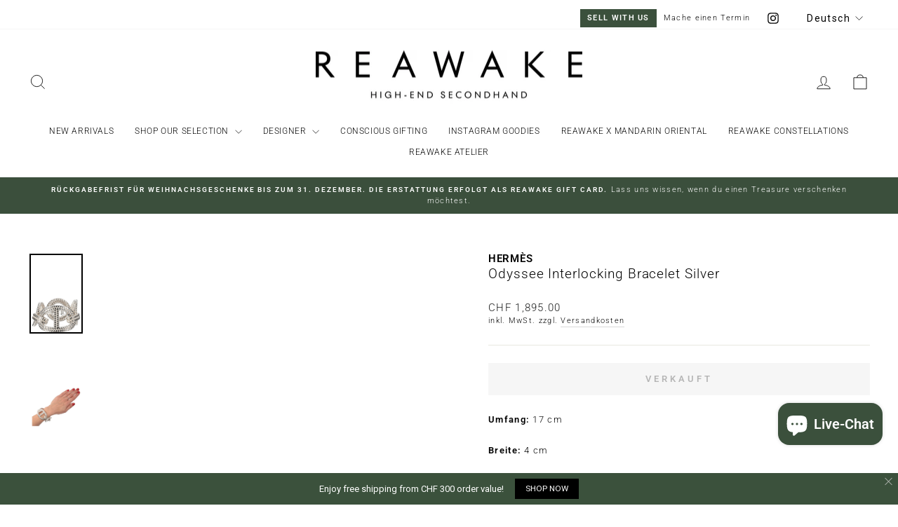

--- FILE ---
content_type: text/css
request_url: https://cdn.shopify.com/extensions/bfba7644-7a43-4d04-95d8-b854008a9e32/orbitvu-visual-content-display-1/assets/styles.css
body_size: -364
content:
.product__media-wrapper {
    visibility: hidden;
}

--- FILE ---
content_type: text/css
request_url: https://shop-app.orbitvu.com/build/front/css/orbitvu-sun-public.css?ver=240320231205
body_size: 3419
content:
.orbitvu-gallery {
    margin: 0;
    padding: 0 0 56.25% 0;
    position: relative;
    height: 0;
    z-index: 9;
}
.orbitvu-gallery-fix {
    z-index: 999;
}

.orbitvu-gallery-product-image {
    clear: both;
    text-align: center;
    position: absolute;
    top: 0;
    left: 0;
    width: 100%;
    height: 100%;
    overflow: hidden;
}

.orbitvu-hidden {
    display: none !important;
}
.orbitvu-visibility-hidden {
    visibility: hidden !important;
}
.orbitvu-overflow-hidden {
    overflow: hidden !important;
    height: auto !important;
}

.ov360-item-container,
.orbittour-item-container,
.ovvideo-item-container,
.orbitvu-gallery-view-image,
.orbitvu-gallery-view-360,
.orbitvu-gallery-view-tour,
.orbitvu-gallery-view-video {
    position: absolute;
    top: -10000px;
    width: 100%;
    height: 100%;
}

.ov360-item-container.orbitvu-active,
.orbittour-item-container.orbitvu-active,
.ovvideo-item-container.orbitvu-active,
.orbitvu-gallery-view-image.orbitvu-active,
.orbitvu-gallery-view-360.orbitvu-active,
.orbitvu-gallery-view-tour.orbitvu-active,
.orbitvu-gallery-view-video.orbitvu-active {
    position: static;
    display: flex;
    /*align horizontally*/
    justify-content: center;
    /*align vertically*/
    align-items: center;
}
.orbitvu-video-source {
    width: 100%;
    height: 100%;
}
/*.orbitvu-gallery-view-image:before {
    content: ' ';
    display: inline-block;
    vertical-align: middle;
    height: 100%;
}*/

.orbitvu-gallery-view-image img.orbitvu-gallery-main-image {
    display: inline-block !important;
    margin: 0 !important;
    padding: 0 !important;
    border: 0 !important;
    max-width: 100%;
    max-height: 100%;
    width: auto !important;
    height: auto !important;

}

/*Magnifier*/
.orbitvu-gallery-view-image .orbitvu-gallery-zoomer {
    display: inline-block !important;
    opacity: 0;
    background: #000000;
    position: absolute;
    cursor: crosshair;
}

.orbitvu-gallery-lenses {
    position: absolute;
    top: 0;
    left: 0;
    box-sizing: border-box;
    overflow: hidden;
}

.orbitvu-gallery-lenses img.orbitvu-gallery-lenses-image {
    position: absolute;
    top: 0;
    left: 0;
    max-width: none !important;
    max-height: none !important;
}

.orbitvu-gallery-zoomer-zoom {
    position: absolute;
    /*box-sizing: border-box;*/
    overflow: hidden;
    z-index: 999;
    text-align: center;
    cursor: crosshair;
    opacity: 0;
}
.orbitvu-gallery-zoomer-zoom-inner:before {
    content: ' ';
    display: inline-block;
    vertical-align: middle;
    height: 100%;
}

.orbitvu-gallery-zoomer-zoom-inner {
    width: 100%;
    height: 100%;
    box-sizing: border-box;
}

.orbitvu-gallery-zoomer-zoom-inner img.orbitvu-gallery-zoomer-zoom-image {
    max-width: none !important;
    max-height: none !important;
    display: inline-block !important;
    position: absolute;
    top: 0;
    left: 0;
    transform-origin: 0 0;
}

.orbitvu-gallery-view-image img.orbitvu-gallery-main-image.orbitvu-hidden,
.orbitvu-gallery-view-image .orbitvu-gallery-zoomer.orbitvu-hidden,
.orbitvu-gallery-view-image .orbitvu-gallery-lenses.orbitvu-hidden,
.orbitvu-gallery-zoomer-zoom img.orbitvu-gallery-zoomer-zoom-image.orbitvu-hidden {
    display: none !important;
}

/*Scroller*/
.orbitvu-gallery-scroller {
    position: relative;
    height: auto;
    overflow: hidden;
    margin: 6px 0;
}

.orbitvu-gallery-product-views ul.orbitvu-image-thumbs {
    list-style: none;
    font-size: 0;
    display: inline-block;
    vertical-align: middle;
    height: 100%;
    position: relative;
    white-space: nowrap;
    transition: transform 0.4s;
    margin: 2px 0;
}

.orbitvu-gallery-product-views ul.orbitvu-image-thumbs.orbitvu-image-thumbs-no-scroll {
    white-space: normal;
    /*margin-bottom: -6px;*/
}

.orbitvu-gallery-product-views ul.orbitvu-image-thumbs li.orbitvu-gallery-item {
    margin: 6px;
    height: 100%;
    width: auto;
    vertical-align: top;
    line-height: 60px;
    display: inline-block;
    position: relative;
    box-sizing: content-box;
    /*box-shadow: 0 0 1px 0 rgba(10, 10, 10, 0.4);*/
    border: 1px solid rgba(215, 215, 215, 0.3);
    transition: filter 0.15s;
}
.orbitvu-gallery-product-views ul.orbitvu-image-thumbs li.orbitvu-gallery-item:hover {
    -webkit-filter: brightness(90%);
    filter: brightness(90%);
    /*opacity: 0.7;*/
}
.orbitvu-gallery-product-views ul.orbitvu-image-thumbs li.orbitvu-gallery-item.orbitvu-active {
    -webkit-filter: brightness(65%);
    filter: brightness(65%);
    /*opacity: 0.2;*/
}
.orbitvu-gallery-product-views ul.orbitvu-image-thumbs li.orbitvu-gallery-item .orbitvu-icon {
    display: block;
    position: absolute;
    bottom: 5px;
    right: 5px;
    width: 22px;
    height: 22px;
    background: url(../images/black.png) no-repeat -1000px -1000px;
}

.orbitvu-gallery-product-views ul.orbitvu-image-thumbs li.orbitvu-gallery-item .orbitvu-icon.ov360 {
    background-position: -22px -32px;
}

.orbitvu-gallery-product-views ul.orbitvu-image-thumbs li.orbitvu-gallery-item .orbitvu-icon.ovtour {
    background-position: -44px -32px;
}

.orbitvu-gallery-product-views ul.orbitvu-image-thumbs li.orbitvu-gallery-item .orbitvu-icon.ovvideo {
    background-position: -66px -32px;
}

.orbitvu-gallery-product-views ul.orbitvu-image-thumbs li.orbitvu-gallery-item a.orbitvu-gallery-item-link {
    display: inline-block;
    /*vertical-align: middle;*/
    text-align: center;
    box-sizing: border-box;
    cursor: default;
}

.orbitvu-gallery-product-views ul.orbitvu-image-thumbs li.orbitvu-gallery-item:first-child,
.orbitvu-gallery-product-views ul.orbitvu-image-thumbs li.orbitvu-gallery-item.orbitvu-gallery-item-first {
    margin-left: 0;
}

.orbitvu-gallery-product-views ul.orbitvu-image-thumbs.orbitvu-image-thumbs-no-scroll li.orbitvu-gallery-item:first-child {
    margin-left: 6px;
}

.orbitvu-gallery-product-views ul.orbitvu-image-thumbs li.orbitvu-gallery-item a.orbitvu-gallery-item-link img {
    display: inline-block;
    vertical-align: middle;
    margin: 0 auto;
    box-sizing: border-box !important;
    width: auto;
    height: auto;
    max-width: 100%;
    max-height: 100%;
}

/* No css filer support */
.orbitvu-gallery-product-views ul.orbitvu-image-thumbs.orbitvu-no-filter li.orbitvu-gallery-item a:before {
    position: absolute;
    z-index: 2;
    display: block;
    content: "";
    top: 0; right: 0; bottom: 0; left: 0;
    background: rgba(0,0,0, 0.0);
    transition: background-color 0.15s;
}

.orbitvu-gallery-product-views ul.orbitvu-image-thumbs.orbitvu-no-filter li.orbitvu-gallery-item a:hover::before {
    background: rgba(0,0,0, 0.1);
}

.orbitvu-gallery-product-views ul.orbitvu-image-thumbs.orbitvu-no-filter li.orbitvu-gallery-item a.orbitvu-active::before {
    background: rgba(0,0,0, 0.35);
}

/* Scroll button */
.orbitvu-gallery-button {
    position: absolute;
    cursor: pointer;
    outline: none;
    padding: 0;
    margin: 0;
    border: 0;
    border-radius: 15%;
    background: rgba(255, 255, 255, 0.75);
    color: #ddd;
    font: 1.6em sans-serif;
    box-shadow: 0 0 1px rgba(140, 140, 140, 0.5);
    min-width: 24px !important;
    min-height: 30px !important;
    box-sizing: content-box;
    transition: background-color 0.15s linear;
}
.orbitvu-gallery-button:hover {
    background-color: rgba(255, 255, 255, 1);
}
.orbitvu-gallery-button svg {
    opacity: 0.3;
    transition: opacity 0.15s linear;
    vertical-align: middle;
}
.orbitvu-gallery-button svg:hover {
    opacity: 1;
}
#ovga-next,
#ovga-back {
    z-index: 9999;
}
#ovga-next,
#ovgo-next {
    /*display: none;*/
    right: 6px;
    top: 50%;
}
#ovga-back,
#ovgo-back {
    /*display: none;*/
    left: 6px;
    top: 50%;
}

/*Spinner*/
.orbitvu-spinner {
    width: 100%;
    height: 100%;
    /*width: 70px;*/
    text-align: center;
    display: flex;
    justify-content: center;
    align-items: center;
    position: absolute;
    left: 0;
    top: 0;
    right: 0;
    bottom: 0;
}

.orbitvu-spinner-inner {
    width: 70px;
}

.orbitvu-spinner .orbitvu-spinner-inner > div {
    width: 18px;
    height: 18px;
    background-color: #ccc;
    border-radius: 100%;
    display: inline-block;
    -webkit-animation: sk-bouncedelay 1.4s infinite ease-in-out both;
    animation: sk-bouncedelay 1.4s infinite ease-in-out both;
}

.orbitvu-spinner .orbitvu-spinner-inner .bounce1 {
    -webkit-animation-delay: -0.32s;
    animation-delay: -0.32s;
}

.orbitvu-spinner .orbitvu-spinner-inner .bounce2 {
    -webkit-animation-delay: -0.16s;
    animation-delay: -0.16s;
}

@-webkit-keyframes sk-bouncedelay {
    0%, 80%, 100% { -webkit-transform: scale(0) }
    40% { -webkit-transform: scale(1.0) }
}

@keyframes sk-bouncedelay {
    0%, 80%, 100% {
        -webkit-transform: scale(0);
        transform: scale(0);
    } 40% {
          -webkit-transform: scale(1.0);
          transform: scale(1.0);
      }
}

/*Lightbox*/
.orbitvu-lightbox-overlay {
    opacity: 0;
    position: fixed;
    overflow: hidden;
    visibility: hidden;
    top: 0;
    left: 0;
    width: 100%;
    height: 100%;
    z-index: 9999;
    background-color: rgba(0, 0, 0, 0.8);
    transition: opacity .3s ease;
    transform-style: preserve-3d;
    perspective: 600px;
    -webkit-backface-visibility: hidden;
    backface-visibility: hidden;
}

.orbitvu-lightbox-overlay.orbitvu-lightbox-overlay-bgcolorized {
    background-color: rgba(0, 0, 0, 1) !important;
}

.orbitvu-lightbox-overlay-visible {
    visibility: visible;
    opacity: 1;
}

.orbitvu-lightbox-button {
    position: absolute;
    cursor: pointer;
    outline: none;
    padding: 0;
    margin: 0;
    border: 0;
    border-radius: 15%;
    background: none;
    color: #ddd;
    font: 1.6em sans-serif;
    transition: all .4s ease;
}

.orbitvu-lightbox-button:focus,
.orbitvu-lightbox-button:hover {
    transform: scale(0.85);
}

.orbitvu-lightbox-button-prev {
    left: 2%;
    top: 50%;
    top: calc(50% - 30px);
    width: 44px;
    height: 60px;
}

.orbitvu-lightbox-button-next {
    right: 2%;
    top: 50%;
    top: calc(50% - 30px);
    width: 44px;
    height: 60px;
}

.orbitvu-lightbox-button-close {
    top: 20px;
    right: 2%;
    right: calc(2% + 6px);
    width: 30px;
    height: 30px;
}

.orbitvu-lightbox-bgcolorized {
    display: inline-block;
    vertical-align: middle;
    margin: auto;
    max-width: none !important;
    max-height: none !important;
    -webkit-transform: translate3d(0,0,0) scale(10);
    -ms-transform: translate(0,0) scale(10, 10);
    transform: translate3d(0,0,0) scale(10);
    -webkit-perspective: 600px;
    perspective: 600px;
    background-repeat: no-repeat;
    background-size: cover;
    min-width: 100% !important;
    min-height: 100% !important;
}

.orbitvu-lightbox-bgcolorized img,
.orbitvu-lightbox-bgcolorized svg {
    -webkit-transform: translate3d(0,0,0);
    transform: translate3d(0,0,0);
    width: auto !important;
    height: auto !important;
    position: absolute;
    top: 0;
    bottom: 0;
    left: 0;
    right: 0;
    display: block;
}

.orbitvu-lightbox-bgcolorized img {
    /*filter: url("data:image/svg+xml;utf8,<svg xmlns=\'http://www.w3.org/2000/svg\'><filter id=\'orbitvuBlur\'><feGaussianBlur stdDeviation=\'20\' in=\'SourceGraphic\'></feGaussianBlur></filter></svg>#orbitvuBlur");*/
    -webkit-filter: blur(20px) brightness(60%);
    filter: blur(20px) brightness(60%);
    max-width: none !important;
    max-height: none !important;
    width: auto !important;
    height: auto !important;
}

.orbitvu-lightbox-bgcolorized svg {
    opacity: 0.6;
}

.orbitvu-lightbox-slider {
    position: absolute;
    left: 0;
    top: 0;
    height: 100%;
    width: 100%;
    white-space: nowrap;
    transition: none;
    text-align: center;
    font-size: 0;
}

.orbitvu-lightbox-slider.orbitvu-animate-slide {
    transition: transform .4s ease;
}

.orbitvu-lightbox-slider.orbitvu-bounce-from-right {
    animation: orbitvuBounceFromRight .4s ease-out;
}

.orbitvu-lightbox-slider.orbitvu-bounce-from-left {
    animation: orbitvuBounceFromLeft .4s ease-out;
}

@keyframes orbitvuBounceFromRight {
    0% {
        margin-left: 0; }
    50% {
        margin-left: -30px; }
    100% {
        margin-left: 0; }
}

@keyframes orbitvuBounceFromLeft {
    0% {
        margin-left: 0; }
    50% {
        margin-left: 30px; }
    100% {
        margin-left: 0; }
}

.orbitvu-lightbox-slide {
    display: inline-block;
    position: relative;
    width: 100%;
    height: 100%;
    text-align: center;
}

.orbitvu-lightbox-slide-inner {
    margin: auto;
    position: absolute;
    top:0;
    bottom:0;
    left:0;
    right:0;
}

.orbitvu-lightbox-slide-inner .orbitvu-container:empty {
    display: block;
}

.orbitvu-lightbox-slide-inner img {
    display: inline-block;
    width: auto;
    height: auto;
    max-height: 100%;
    max-width: 100%;
    vertical-align: middle;
    box-shadow: 0 0 8px rgba(0, 0, 0, 0.6);
}

.orbitvu-lightbox-slide-inner .orbitvu-video-container {
    width: 100%;
    height: 100%;
}

.orbitvu-lightbox-zoomed {
    width: 100%;
    height: 100%;
    position: absolute;
    left: 0;
    top: 0;
}

.orbitvu-lightbox-zoomed img {
    box-shadow: 0 0 8px rgba(0, 0, 0, 0.6);
    max-width: none !important;
    max-height: none !important;
    width: auto !important;
    height: auto !important;
    transform-origin: 0 0 !important;
}

.orbitvu-lightbox-zoomed img.orbitvu-zoom-in {
    transition: transform 0.2s ease-out;
}
.orbitvu-lightbox-zoomed img.orbitvu-zoom-out {
    transition: transform 0.2s ease-in;
}

.orbitvu-lightbox-thumbs {
    position: absolute;
    left: 45px;
    right: 45px;
    bottom: 0;
    padding: 0 0 20px 0;
    text-align: center;
    height: 80px;
    overflow: hidden;
    box-sizing: border-box !important;
}

.orbitvu-lightbox-thumbs-inner {
    width: 100%;
    height: 100%;
    padding: 0 30px;
    position: relative;
    overflow: hidden;
    box-sizing: border-box;
}
.orbitvu-lightbox-thumbs-list-container {
    margin: 0;
    padding: 0;
    outline: 0;
    box-sizing: border-box;
    display: block;
    width: 100%;
    height: 100%;
    position: relative;
    overflow: hidden;
    text-align: center;
}

.orbitvu-lightbox-thumbs-inner.orbitvu-no-buttons {
    padding: 0 !important;
}

.orbitvu-lightbox-thumbs-button {
    position: absolute;
    cursor: pointer;
    outline: none;
    padding: 0;
    margin: 0;
    border: 0;
    border-radius: 15%;
    color: #ddd;
    font: 1.6em sans-serif;
    background: none;
    transition: all .4s ease;
}

.orbitvu-lightbox-thumbs-button:focus,
.orbitvu-lightbox-thumbs-button:hover {
    background-color: rgba(80, 80, 80, 0.3);
    transform: scale(0.85);
}

.orbitvu-lightbox-thumbs-button-prev {
    left: 4px;
    top: 50%;
    top: calc(50% - 15px);
    width: 22px;
    height: 30px;
}

.orbitvu-lightbox-thumbs-button-next {
    right: 4px;
    top: 50%;
    top: calc(50% - 15px);
    width: 22px;
    height: 30px;
}
.orbitvu-lightbox-thumbs ul {
    transform: translate3d(0, 0, 0);
    list-style: none;
    font-size: 0;
    display: inline-block;
    vertical-align: middle;
    height: 100%;
    position: relative;
    white-space: nowrap;
    transition: transform 0.4s;
    -webkit-user-select: none;
    -moz-user-select: none;
    -ms-user-select: none;
    user-select: none;
}
.orbitvu-lightbox-thumbs ul li {
    margin: 0 4px;
    height: 100%;
    width: auto;
    vertical-align: top;
    line-height: 60px;
    display: inline-block;
}

.orbitvu-lightbox-thumbs ul li img {
    box-sizing: border-box;
    display: inline-block;
    vertical-align: middle;
    max-width: 60px;
    max-height: 60px;
    box-shadow: 0 0 8px rgba(0, 0, 0, 0.6);
}

.orbitvu-lightbox-thumbs ul li img:hover {
    cursor: pointer;
}

.orbitvu-lightbox-thumbs ul li img:hover {
    opacity: 0.7;
}
.orbitvu-lightbox-thumbs ul li.orbitvu-active img {
    opacity: 0.2;
}

.orbitvu-lightbox-cursor {
    cursor: -moz-zoom-in !important;
    cursor: -webkit-zoom-in !important;
    cursor: zoom-in !important;
}

.orbitvu-lightbox-cursor-out {
    cursor: -moz-zoom-out !important;
    cursor: -webkit-zoom-out !important;
    cursor: zoom-out !important;
}

/*Give white background for lightbox 360 presentation and orbittours*/
.orbitvu-lightbox-slide-inner.orbitvu-lightbox-slide-inner-ov360,
.orbitvu-lightbox-slide-inner.orbitvu-lightbox-slide-inner-ovtour {
    background: #fff;
}

/*Fix height for Orbittour in lightbox*/
.orbitvu-lightbox-slide-inner.orbitvu-lightbox-slide-inner-ovtour .orbitvu-container {
    height: 100%;
}

/*Align vertically lightbox 2d images*/
.orbitvu-lightbox-slide-inner.orbitvu-lightbox-slide-inner-ov2d:before,
.orbitvu-lightbox-slide-inner.orbitvu-lightbox-slide-inner-ov2d-native:before {
    content: ' ';
    display: inline-block;
    height: 100%;
    vertical-align: middle;
}

/*Give black background for lightbox videos*/
.orbitvu-lightbox-slide-inner.orbitvu-lightbox-slide-inner-ovvideo {
    background: #000;
}

/*Hack*/
/*a.orbittour-thumbnail img {*/
/*    height: 90px !important;*/
/*    width: 103px !important;*/
/*}*/

/*.orbittour-size-medium a.orbittour-thumbnail img {*/
/*    height: 70px !important;*/
/*    width: 80px !important;*/
/*}*/

/*.orbittour-size-small a.orbittour-thumbnail img {*/
/*    height: 60px !important;*/
/*    width: 69px !important;*/
/*}*/

img.orbittour-preview-image {
    width: auto !important;
}
span.onsale {
    z-index: 9999;
}
/*.orbittour-inner-container a {
    -moz-transition: none;
    -webkit-transition: none;
    -o-transition: color 0 ease-in;
    transition: none;
}*/

/*Hack for 360 outline*/
.ov360-item-container .orbitvu-container,
.orbitvu-lightbox-slide-inner .orbitvu-container {
    outline: none;
}

.orbitvu-gallery-subscription-invalid {
    padding: 0 8px;
    background: #c7452a;
    color: #fff;
    position: absolute;
    top: 10px;
    left: 0;
    border-top-right-radius: 8px;
    border-bottom-right-radius: 8px;
    z-index: 999;
}

/* Thumbs orientation vertical */
.orbitvu-gallery-fix {
    box-sizing: border-box;
}
.orbitvu-gallery-scroller.orbitvu-vertical {
    margin-top: 0;
    margin-bottom: 0;
    display: none; /* displayed by javascript after setting proper height */
}

.orbitvu-gallery-scroller.orbitvu-vertical .orbitvu-gallery-product-views {
    display: inline-block;
}

.orbitvu-gallery-scroller.orbitvu-vertical .orbitvu-gallery-product-views .orbitvu-image-thumbs {
    margin: 0;
}

.orbitvu-gallery-scroller.orbitvu-vertical .orbitvu-gallery-product-views ul.orbitvu-image-thumbs li.orbitvu-gallery-item {
    display: block;
    margin-left: 0;
    margin-right: 0;
}

.orbitvu-gallery-scroller.orbitvu-vertical .orbitvu-gallery-product-views ul.orbitvu-image-thumbs li.orbitvu-gallery-item:first-child,
.orbitvu-gallery-scroller.orbitvu-vertical .orbitvu-gallery-product-views ul.orbitvu-image-thumbs li.orbitvu-gallery-item.orbitvu-gallery-item-first {
    margin-top: 0;
}

.orbitvu-gallery-scroller.orbitvu-vertical .orbitvu-gallery-product-views ul.orbitvu-image-thumbs li.orbitvu-gallery-item:not(.orbitvu-hidden):last-child {
    margin-bottom: 0;
}

--- FILE ---
content_type: application/javascript
request_url: https://shop-app.orbitvu.com/build/front/js/injectOrbitvuGallery.js?ver=271020231253
body_size: 54982
content:
/*! For license information please see injectOrbitvuGallery.js.LICENSE.txt */
(()=>{var e={669:(e,t,n)=>{e.exports=n(609)},448:(e,t,n)=>{"use strict";var o=n(867),i=n(26),r=n(327),a=n(109),s=n(985),l=n(61),u="undefined"!=typeof window&&window.btoa&&window.btoa.bind(window)||n(657);e.exports=function(e){return new Promise((function(t,c){var d=e.data,h=e.headers;o.isFormData(d)&&delete h["Content-Type"];var f=new XMLHttpRequest,p="onreadystatechange",v=!1;if("undefined"==typeof window||!window.XDomainRequest||"withCredentials"in f||s(e.url)||(f=new window.XDomainRequest,p="onload",v=!0,f.onprogress=function(){},f.ontimeout=function(){}),e.auth){var m=e.auth.username||"",g=e.auth.password||"";h.Authorization="Basic "+u(m+":"+g)}if(f.open(e.method.toUpperCase(),r(e.url,e.params,e.paramsSerializer),!0),f.timeout=e.timeout,f[p]=function(){if(f&&(4===f.readyState||v)&&(0!==f.status||f.responseURL&&0===f.responseURL.indexOf("file:"))){var n="getAllResponseHeaders"in f?a(f.getAllResponseHeaders()):null,o={data:e.responseType&&"text"!==e.responseType?f.response:f.responseText,status:1223===f.status?204:f.status,statusText:1223===f.status?"No Content":f.statusText,headers:n,config:e,request:f};i(t,c,o),f=null}},f.onerror=function(){c(l("Network Error",e,null,f)),f=null},f.ontimeout=function(){c(l("timeout of "+e.timeout+"ms exceeded",e,"ECONNABORTED",f)),f=null},o.isStandardBrowserEnv()){var y=n(372),b=(e.withCredentials||s(e.url))&&e.xsrfCookieName?y.read(e.xsrfCookieName):void 0;b&&(h[e.xsrfHeaderName]=b)}if("setRequestHeader"in f&&o.forEach(h,(function(e,t){void 0===d&&"content-type"===t.toLowerCase()?delete h[t]:f.setRequestHeader(t,e)})),e.withCredentials&&(f.withCredentials=!0),e.responseType)try{f.responseType=e.responseType}catch(t){if("json"!==e.responseType)throw t}"function"==typeof e.onDownloadProgress&&f.addEventListener("progress",e.onDownloadProgress),"function"==typeof e.onUploadProgress&&f.upload&&f.upload.addEventListener("progress",e.onUploadProgress),e.cancelToken&&e.cancelToken.promise.then((function(e){f&&(f.abort(),c(e),f=null)})),void 0===d&&(d=null),f.send(d)}))}},609:(e,t,n)=>{"use strict";var o=n(867),i=n(849),r=n(321),a=n(655);function s(e){var t=new r(e),n=i(r.prototype.request,t);return o.extend(n,r.prototype,t),o.extend(n,t),n}var l=s(a);l.Axios=r,l.create=function(e){return s(o.merge(a,e))},l.Cancel=n(263),l.CancelToken=n(972),l.isCancel=n(502),l.all=function(e){return Promise.all(e)},l.spread=n(713),e.exports=l,e.exports.default=l},263:e=>{"use strict";function t(e){this.message=e}t.prototype.toString=function(){return"Cancel"+(this.message?": "+this.message:"")},t.prototype.__CANCEL__=!0,e.exports=t},972:(e,t,n)=>{"use strict";var o=n(263);function i(e){if("function"!=typeof e)throw new TypeError("executor must be a function.");var t;this.promise=new Promise((function(e){t=e}));var n=this;e((function(e){n.reason||(n.reason=new o(e),t(n.reason))}))}i.prototype.throwIfRequested=function(){if(this.reason)throw this.reason},i.source=function(){var e;return{token:new i((function(t){e=t})),cancel:e}},e.exports=i},502:e=>{"use strict";e.exports=function(e){return!(!e||!e.__CANCEL__)}},321:(e,t,n)=>{"use strict";var o=n(655),i=n(867),r=n(782),a=n(572);function s(e){this.defaults=e,this.interceptors={request:new r,response:new r}}s.prototype.request=function(e){"string"==typeof e&&(e=i.merge({url:arguments[0]},arguments[1])),(e=i.merge(o,{method:"get"},this.defaults,e)).method=e.method.toLowerCase();var t=[a,void 0],n=Promise.resolve(e);for(this.interceptors.request.forEach((function(e){t.unshift(e.fulfilled,e.rejected)})),this.interceptors.response.forEach((function(e){t.push(e.fulfilled,e.rejected)}));t.length;)n=n.then(t.shift(),t.shift());return n},i.forEach(["delete","get","head","options"],(function(e){s.prototype[e]=function(t,n){return this.request(i.merge(n||{},{method:e,url:t}))}})),i.forEach(["post","put","patch"],(function(e){s.prototype[e]=function(t,n,o){return this.request(i.merge(o||{},{method:e,url:t,data:n}))}})),e.exports=s},782:(e,t,n)=>{"use strict";var o=n(867);function i(){this.handlers=[]}i.prototype.use=function(e,t){return this.handlers.push({fulfilled:e,rejected:t}),this.handlers.length-1},i.prototype.eject=function(e){this.handlers[e]&&(this.handlers[e]=null)},i.prototype.forEach=function(e){o.forEach(this.handlers,(function(t){null!==t&&e(t)}))},e.exports=i},61:(e,t,n)=>{"use strict";var o=n(481);e.exports=function(e,t,n,i,r){var a=new Error(e);return o(a,t,n,i,r)}},572:(e,t,n)=>{"use strict";var o=n(867),i=n(527),r=n(502),a=n(655),s=n(793),l=n(303);function u(e){e.cancelToken&&e.cancelToken.throwIfRequested()}e.exports=function(e){return u(e),e.baseURL&&!s(e.url)&&(e.url=l(e.baseURL,e.url)),e.headers=e.headers||{},e.data=i(e.data,e.headers,e.transformRequest),e.headers=o.merge(e.headers.common||{},e.headers[e.method]||{},e.headers||{}),o.forEach(["delete","get","head","post","put","patch","common"],(function(t){delete e.headers[t]})),(e.adapter||a.adapter)(e).then((function(t){return u(e),t.data=i(t.data,t.headers,e.transformResponse),t}),(function(t){return r(t)||(u(e),t&&t.response&&(t.response.data=i(t.response.data,t.response.headers,e.transformResponse))),Promise.reject(t)}))}},481:e=>{"use strict";e.exports=function(e,t,n,o,i){return e.config=t,n&&(e.code=n),e.request=o,e.response=i,e}},26:(e,t,n)=>{"use strict";var o=n(61);e.exports=function(e,t,n){var i=n.config.validateStatus;n.status&&i&&!i(n.status)?t(o("Request failed with status code "+n.status,n.config,null,n.request,n)):e(n)}},527:(e,t,n)=>{"use strict";var o=n(867);e.exports=function(e,t,n){return o.forEach(n,(function(n){e=n(e,t)})),e}},655:(e,t,n)=>{"use strict";var o=n(867),i=n(16),r={"Content-Type":"application/x-www-form-urlencoded"};function a(e,t){!o.isUndefined(e)&&o.isUndefined(e["Content-Type"])&&(e["Content-Type"]=t)}var s,l={adapter:(("undefined"!=typeof XMLHttpRequest||"undefined"!=typeof process)&&(s=n(448)),s),transformRequest:[function(e,t){return i(t,"Content-Type"),o.isFormData(e)||o.isArrayBuffer(e)||o.isBuffer(e)||o.isStream(e)||o.isFile(e)||o.isBlob(e)?e:o.isArrayBufferView(e)?e.buffer:o.isURLSearchParams(e)?(a(t,"application/x-www-form-urlencoded;charset=utf-8"),e.toString()):o.isObject(e)?(a(t,"application/json;charset=utf-8"),JSON.stringify(e)):e}],transformResponse:[function(e){if("string"==typeof e)try{e=JSON.parse(e)}catch(e){}return e}],timeout:0,xsrfCookieName:"XSRF-TOKEN",xsrfHeaderName:"X-XSRF-TOKEN",maxContentLength:-1,validateStatus:function(e){return e>=200&&e<300}};l.headers={common:{Accept:"application/json, text/plain, */*"}},o.forEach(["delete","get","head"],(function(e){l.headers[e]={}})),o.forEach(["post","put","patch"],(function(e){l.headers[e]=o.merge(r)})),e.exports=l},849:e=>{"use strict";e.exports=function(e,t){return function(){for(var n=new Array(arguments.length),o=0;o<n.length;o++)n[o]=arguments[o];return e.apply(t,n)}}},657:e=>{"use strict";function t(){this.message="String contains an invalid character"}t.prototype=new Error,t.prototype.code=5,t.prototype.name="InvalidCharacterError",e.exports=function(e){for(var n,o,i=String(e),r="",a=0,s="ABCDEFGHIJKLMNOPQRSTUVWXYZabcdefghijklmnopqrstuvwxyz0123456789+/=";i.charAt(0|a)||(s="=",a%1);r+=s.charAt(63&n>>8-a%1*8)){if((o=i.charCodeAt(a+=3/4))>255)throw new t;n=n<<8|o}return r}},327:(e,t,n)=>{"use strict";var o=n(867);function i(e){return encodeURIComponent(e).replace(/%40/gi,"@").replace(/%3A/gi,":").replace(/%24/g,"$").replace(/%2C/gi,",").replace(/%20/g,"+").replace(/%5B/gi,"[").replace(/%5D/gi,"]")}e.exports=function(e,t,n){if(!t)return e;var r;if(n)r=n(t);else if(o.isURLSearchParams(t))r=t.toString();else{var a=[];o.forEach(t,(function(e,t){null!=e&&(o.isArray(e)?t+="[]":e=[e],o.forEach(e,(function(e){o.isDate(e)?e=e.toISOString():o.isObject(e)&&(e=JSON.stringify(e)),a.push(i(t)+"="+i(e))})))})),r=a.join("&")}return r&&(e+=(-1===e.indexOf("?")?"?":"&")+r),e}},303:e=>{"use strict";e.exports=function(e,t){return t?e.replace(/\/+$/,"")+"/"+t.replace(/^\/+/,""):e}},372:(e,t,n)=>{"use strict";var o=n(867);e.exports=o.isStandardBrowserEnv()?{write:function(e,t,n,i,r,a){var s=[];s.push(e+"="+encodeURIComponent(t)),o.isNumber(n)&&s.push("expires="+new Date(n).toGMTString()),o.isString(i)&&s.push("path="+i),o.isString(r)&&s.push("domain="+r),!0===a&&s.push("secure"),document.cookie=s.join("; ")},read:function(e){var t=document.cookie.match(new RegExp("(^|;\\s*)("+e+")=([^;]*)"));return t?decodeURIComponent(t[3]):null},remove:function(e){this.write(e,"",Date.now()-864e5)}}:{write:function(){},read:function(){return null},remove:function(){}}},793:e=>{"use strict";e.exports=function(e){return/^([a-z][a-z\d\+\-\.]*:)?\/\//i.test(e)}},985:(e,t,n)=>{"use strict";var o=n(867);e.exports=o.isStandardBrowserEnv()?function(){var e,t=/(msie|trident)/i.test(navigator.userAgent),n=document.createElement("a");function i(e){var o=e;return t&&(n.setAttribute("href",o),o=n.href),n.setAttribute("href",o),{href:n.href,protocol:n.protocol?n.protocol.replace(/:$/,""):"",host:n.host,search:n.search?n.search.replace(/^\?/,""):"",hash:n.hash?n.hash.replace(/^#/,""):"",hostname:n.hostname,port:n.port,pathname:"/"===n.pathname.charAt(0)?n.pathname:"/"+n.pathname}}return e=i(window.location.href),function(t){var n=o.isString(t)?i(t):t;return n.protocol===e.protocol&&n.host===e.host}}():function(){return!0}},16:(e,t,n)=>{"use strict";var o=n(867);e.exports=function(e,t){o.forEach(e,(function(n,o){o!==t&&o.toUpperCase()===t.toUpperCase()&&(e[t]=n,delete e[o])}))}},109:(e,t,n)=>{"use strict";var o=n(867),i=["age","authorization","content-length","content-type","etag","expires","from","host","if-modified-since","if-unmodified-since","last-modified","location","max-forwards","proxy-authorization","referer","retry-after","user-agent"];e.exports=function(e){var t,n,r,a={};return e?(o.forEach(e.split("\n"),(function(e){if(r=e.indexOf(":"),t=o.trim(e.substr(0,r)).toLowerCase(),n=o.trim(e.substr(r+1)),t){if(a[t]&&i.indexOf(t)>=0)return;a[t]="set-cookie"===t?(a[t]?a[t]:[]).concat([n]):a[t]?a[t]+", "+n:n}})),a):a}},713:e=>{"use strict";e.exports=function(e){return function(t){return e.apply(null,t)}}},867:(e,t,n)=>{"use strict";var o=n(849),i=n(738),r=Object.prototype.toString;function a(e){return"[object Array]"===r.call(e)}function s(e){return null!==e&&"object"==typeof e}function l(e){return"[object Function]"===r.call(e)}function u(e,t){if(null!=e)if("object"!=typeof e&&(e=[e]),a(e))for(var n=0,o=e.length;n<o;n++)t.call(null,e[n],n,e);else for(var i in e)Object.prototype.hasOwnProperty.call(e,i)&&t.call(null,e[i],i,e)}e.exports={isArray:a,isArrayBuffer:function(e){return"[object ArrayBuffer]"===r.call(e)},isBuffer:i,isFormData:function(e){return"undefined"!=typeof FormData&&e instanceof FormData},isArrayBufferView:function(e){return"undefined"!=typeof ArrayBuffer&&ArrayBuffer.isView?ArrayBuffer.isView(e):e&&e.buffer&&e.buffer instanceof ArrayBuffer},isString:function(e){return"string"==typeof e},isNumber:function(e){return"number"==typeof e},isObject:s,isUndefined:function(e){return void 0===e},isDate:function(e){return"[object Date]"===r.call(e)},isFile:function(e){return"[object File]"===r.call(e)},isBlob:function(e){return"[object Blob]"===r.call(e)},isFunction:l,isStream:function(e){return s(e)&&l(e.pipe)},isURLSearchParams:function(e){return"undefined"!=typeof URLSearchParams&&e instanceof URLSearchParams},isStandardBrowserEnv:function(){return("undefined"==typeof navigator||"ReactNative"!==navigator.product)&&("undefined"!=typeof window&&"undefined"!=typeof document)},forEach:u,merge:function e(){var t={};function n(n,o){"object"==typeof t[o]&&"object"==typeof n?t[o]=e(t[o],n):t[o]=n}for(var o=0,i=arguments.length;o<i;o++)u(arguments[o],n);return t},extend:function(e,t,n){return u(t,(function(t,i){e[i]=n&&"function"==typeof t?o(t,n):t})),e},trim:function(e){return e.replace(/^\s*/,"").replace(/\s*$/,"")}}},662:(e,t,n)=>{"use strict";var o;e=n.nmd(e);var i,r,a="function"==typeof Symbol&&"symbol"==typeof Symbol.iterator?function(e){return typeof e}:function(e){return e&&"function"==typeof Symbol&&e.constructor===Symbol&&e!==Symbol.prototype?"symbol":typeof e};i="undefined"!=typeof window?window:void 0,r=function(n,i){var r=[],s=n.document,l=r.slice,u=r.concat,c=r.push,d=r.indexOf,h={},f=h.toString,p=h.hasOwnProperty,v={},m="1.12.4",g=function e(t,n){return new e.fn.init(t,n)},y=/^[\s\uFEFF\xA0]+|[\s\uFEFF\xA0]+$/g,b=/^-ms-/,x=/-([\da-z])/gi,w=function(e,t){return t.toUpperCase()};function T(e){var t=!!e&&"length"in e&&e.length,n=g.type(e);return"function"!==n&&!g.isWindow(e)&&("array"===n||0===t||"number"==typeof t&&t>0&&t-1 in e)}g.fn=g.prototype={jquery:m,constructor:g,selector:"",length:0,toArray:function(){return l.call(this)},get:function(e){return null!=e?0>e?this[e+this.length]:this[e]:l.call(this)},pushStack:function(e){var t=g.merge(this.constructor(),e);return t.prevObject=this,t.context=this.context,t},each:function(e){return g.each(this,e)},map:function(e){return this.pushStack(g.map(this,(function(t,n){return e.call(t,n,t)})))},slice:function(){return this.pushStack(l.apply(this,arguments))},first:function(){return this.eq(0)},last:function(){return this.eq(-1)},eq:function(e){var t=this.length,n=+e+(0>e?t:0);return this.pushStack(n>=0&&t>n?[this[n]]:[])},end:function(){return this.prevObject||this.constructor()},push:c,sort:r.sort,splice:r.splice},g.extend=g.fn.extend=function(){var e,t,n,o,i,r,s=arguments[0]||{},l=1,u=arguments.length,c=!1;for("boolean"==typeof s&&(c=s,s=arguments[l]||{},l++),"object"==(void 0===s?"undefined":a(s))||g.isFunction(s)||(s={}),l===u&&(s=this,l--);u>l;l++)if(null!=(i=arguments[l]))for(o in i)e=s[o],s!==(n=i[o])&&(c&&n&&(g.isPlainObject(n)||(t=g.isArray(n)))?(t?(t=!1,r=e&&g.isArray(e)?e:[]):r=e&&g.isPlainObject(e)?e:{},s[o]=g.extend(c,r,n)):void 0!==n&&(s[o]=n));return s},g.extend({expando:"jQuery"+(m+Math.random()).replace(/\D/g,""),isReady:!0,error:function(e){throw new Error(e)},noop:function(){},isFunction:function(e){return"function"===g.type(e)},isArray:Array.isArray||function(e){return"array"===g.type(e)},isWindow:function(e){return null!=e&&e==e.window},isNumeric:function(e){var t=e&&e.toString();return!g.isArray(e)&&t-parseFloat(t)+1>=0},isEmptyObject:function(e){var t;for(t in e)return!1;return!0},isPlainObject:function(e){var t;if(!e||"object"!==g.type(e)||e.nodeType||g.isWindow(e))return!1;try{if(e.constructor&&!p.call(e,"constructor")&&!p.call(e.constructor.prototype,"isPrototypeOf"))return!1}catch(e){return!1}if(!v.ownFirst)for(t in e)return p.call(e,t);for(t in e);return void 0===t||p.call(e,t)},type:function(e){return null==e?e+"":"object"==(void 0===e?"undefined":a(e))||"function"==typeof e?h[f.call(e)]||"object":void 0===e?"undefined":a(e)},globalEval:function(e){e&&g.trim(e)&&(n.execScript||function(e){n.eval.call(n,e)})(e)},camelCase:function(e){return e.replace(b,"ms-").replace(x,w)},nodeName:function(e,t){return e.nodeName&&e.nodeName.toLowerCase()===t.toLowerCase()},each:function(e,t){var n,o=0;if(T(e))for(n=e.length;n>o&&!1!==t.call(e[o],o,e[o]);o++);else for(o in e)if(!1===t.call(e[o],o,e[o]))break;return e},trim:function(e){return null==e?"":(e+"").replace(y,"")},makeArray:function(e,t){var n=t||[];return null!=e&&(T(Object(e))?g.merge(n,"string"==typeof e?[e]:e):c.call(n,e)),n},inArray:function(e,t,n){var o;if(t){if(d)return d.call(t,e,n);for(o=t.length,n=n?0>n?Math.max(0,o+n):n:0;o>n;n++)if(n in t&&t[n]===e)return n}return-1},merge:function(e,t){for(var n=+t.length,o=0,i=e.length;n>o;)e[i++]=t[o++];if(n!=n)for(;void 0!==t[o];)e[i++]=t[o++];return e.length=i,e},grep:function(e,t,n){for(var o=[],i=0,r=e.length,a=!n;r>i;i++)!t(e[i],i)!==a&&o.push(e[i]);return o},map:function(e,t,n){var o,i,r=0,a=[];if(T(e))for(o=e.length;o>r;r++)null!=(i=t(e[r],r,n))&&a.push(i);else for(r in e)null!=(i=t(e[r],r,n))&&a.push(i);return u.apply([],a)},guid:1,proxy:function(e,t){var n,o,i;return"string"==typeof t&&(i=e[t],t=e,e=i),g.isFunction(e)?(n=l.call(arguments,2),o=function(){return e.apply(t||this,n.concat(l.call(arguments)))},o.guid=e.guid=e.guid||g.guid++,o):void 0},now:function(){return+new Date},support:v}),"function"==typeof Symbol&&(g.fn[Symbol.iterator]=r[Symbol.iterator]),g.each("Boolean Number String Function Array Date RegExp Object Error Symbol".split(" "),(function(e,t){h["[object "+t+"]"]=t.toLowerCase()}));var C=function(e){var t,n,o,i,r,a,s,l,u,c,d,h,f,p,v,m,g,y,b,x="sizzle"+1*new Date,w=e.document,T=0,C=0,I=re(),L=re(),E=re(),S=function(e,t){return e===t&&(d=!0),0},N=1<<31,k={}.hasOwnProperty,_=[],G=_.pop,A=_.push,D=_.push,M=_.slice,B=function(e,t){for(var n=0,o=e.length;o>n;n++)if(e[n]===t)return n;return-1},H="checked|selected|async|autofocus|autoplay|controls|defer|disabled|hidden|ismap|loop|multiple|open|readonly|required|scoped",j="[\\x20\\t\\r\\n\\f]",z="(?:\\\\.|[\\w-]|[^\\x00-\\xa0])+",R="\\["+j+"*("+z+")(?:"+j+"*([*^$|!~]?=)"+j+"*(?:'((?:\\\\.|[^\\\\'])*)'|\"((?:\\\\.|[^\\\\\"])*)\"|("+z+"))|)"+j+"*\\]",P=":("+z+")(?:\\((('((?:\\\\.|[^\\\\'])*)'|\"((?:\\\\.|[^\\\\\"])*)\")|((?:\\\\.|[^\\\\()[\\]]|"+R+")*)|.*)\\)|)",Z=new RegExp(j+"+","g"),W=new RegExp("^"+j+"+|((?:^|[^\\\\])(?:\\\\.)*)"+j+"+$","g"),O=new RegExp("^"+j+"*,"+j+"*"),q=new RegExp("^"+j+"*([>+~]|"+j+")"+j+"*"),F=new RegExp("="+j+"*([^\\]'\"]*?)"+j+"*\\]","g"),X=new RegExp(P),$=new RegExp("^"+z+"$"),V={ID:new RegExp("^#("+z+")"),CLASS:new RegExp("^\\.("+z+")"),TAG:new RegExp("^("+z+"|[*])"),ATTR:new RegExp("^"+R),PSEUDO:new RegExp("^"+P),CHILD:new RegExp("^:(only|first|last|nth|nth-last)-(child|of-type)(?:\\("+j+"*(even|odd|(([+-]|)(\\d*)n|)"+j+"*(?:([+-]|)"+j+"*(\\d+)|))"+j+"*\\)|)","i"),bool:new RegExp("^(?:"+H+")$","i"),needsContext:new RegExp("^"+j+"*[>+~]|:(even|odd|eq|gt|lt|nth|first|last)(?:\\("+j+"*((?:-\\d)?\\d*)"+j+"*\\)|)(?=[^-]|$)","i")},Y=/^(?:input|select|textarea|button)$/i,U=/^h\d$/i,J=/^[^{]+\{\s*\[native \w/,K=/^(?:#([\w-]+)|(\w+)|\.([\w-]+))$/,Q=/[+~]/,ee=/'|\\/g,te=new RegExp("\\\\([\\da-f]{1,6}"+j+"?|("+j+")|.)","ig"),ne=function(e,t,n){var o="0x"+t-65536;return o!=o||n?t:0>o?String.fromCharCode(o+65536):String.fromCharCode(o>>10|55296,1023&o|56320)},oe=function(){h()};try{D.apply(_=M.call(w.childNodes),w.childNodes),_[w.childNodes.length].nodeType}catch(e){D={apply:_.length?function(e,t){A.apply(e,M.call(t))}:function(e,t){for(var n=e.length,o=0;e[n++]=t[o++];);e.length=n-1}}}function ie(e,t,o,i){var r,s,u,c,d,p,g,y,T=t&&t.ownerDocument,C=t?t.nodeType:9;if(o=o||[],"string"!=typeof e||!e||1!==C&&9!==C&&11!==C)return o;if(!i&&((t?t.ownerDocument||t:w)!==f&&h(t),t=t||f,v)){if(11!==C&&(p=K.exec(e)))if(r=p[1]){if(9===C){if(!(u=t.getElementById(r)))return o;if(u.id===r)return o.push(u),o}else if(T&&(u=T.getElementById(r))&&b(t,u)&&u.id===r)return o.push(u),o}else{if(p[2])return D.apply(o,t.getElementsByTagName(e)),o;if((r=p[3])&&n.getElementsByClassName&&t.getElementsByClassName)return D.apply(o,t.getElementsByClassName(r)),o}if(n.qsa&&!E[e+" "]&&(!m||!m.test(e))){if(1!==C)T=t,y=e;else if("object"!==t.nodeName.toLowerCase()){for((c=t.getAttribute("id"))?c=c.replace(ee,"\\$&"):t.setAttribute("id",c=x),s=(g=a(e)).length,d=$.test(c)?"#"+c:"[id='"+c+"']";s--;)g[s]=d+" "+ve(g[s]);y=g.join(","),T=Q.test(e)&&fe(t.parentNode)||t}if(y)try{return D.apply(o,T.querySelectorAll(y)),o}catch(e){}finally{c===x&&t.removeAttribute("id")}}}return l(e.replace(W,"$1"),t,o,i)}function re(){var e=[];return function t(n,i){return e.push(n+" ")>o.cacheLength&&delete t[e.shift()],t[n+" "]=i}}function ae(e){return e[x]=!0,e}function se(e){var t=f.createElement("div");try{return!!e(t)}catch(e){return!1}finally{t.parentNode&&t.parentNode.removeChild(t),t=null}}function le(e,t){for(var n=e.split("|"),i=n.length;i--;)o.attrHandle[n[i]]=t}function ue(e,t){var n=t&&e,o=n&&1===e.nodeType&&1===t.nodeType&&(~t.sourceIndex||N)-(~e.sourceIndex||N);if(o)return o;if(n)for(;n=n.nextSibling;)if(n===t)return-1;return e?1:-1}function ce(e){return function(t){return"input"===t.nodeName.toLowerCase()&&t.type===e}}function de(e){return function(t){var n=t.nodeName.toLowerCase();return("input"===n||"button"===n)&&t.type===e}}function he(e){return ae((function(t){return t=+t,ae((function(n,o){for(var i,r=e([],n.length,t),a=r.length;a--;)n[i=r[a]]&&(n[i]=!(o[i]=n[i]))}))}))}function fe(e){return e&&void 0!==e.getElementsByTagName&&e}for(t in n=ie.support={},r=ie.isXML=function(e){var t=e&&(e.ownerDocument||e).documentElement;return!!t&&"HTML"!==t.nodeName},h=ie.setDocument=function(e){var t,i,a=e?e.ownerDocument||e:w;return a!==f&&9===a.nodeType&&a.documentElement?(p=(f=a).documentElement,v=!r(f),(i=f.defaultView)&&i.top!==i&&(i.addEventListener?i.addEventListener("unload",oe,!1):i.attachEvent&&i.attachEvent("onunload",oe)),n.attributes=se((function(e){return e.className="i",!e.getAttribute("className")})),n.getElementsByTagName=se((function(e){return e.appendChild(f.createComment("")),!e.getElementsByTagName("*").length})),n.getElementsByClassName=J.test(f.getElementsByClassName),n.getById=se((function(e){return p.appendChild(e).id=x,!f.getElementsByName||!f.getElementsByName(x).length})),n.getById?(o.find.ID=function(e,t){if(void 0!==t.getElementById&&v){var n=t.getElementById(e);return n?[n]:[]}},o.filter.ID=function(e){var t=e.replace(te,ne);return function(e){return e.getAttribute("id")===t}}):(delete o.find.ID,o.filter.ID=function(e){var t=e.replace(te,ne);return function(e){var n=void 0!==e.getAttributeNode&&e.getAttributeNode("id");return n&&n.value===t}}),o.find.TAG=n.getElementsByTagName?function(e,t){return void 0!==t.getElementsByTagName?t.getElementsByTagName(e):n.qsa?t.querySelectorAll(e):void 0}:function(e,t){var n,o=[],i=0,r=t.getElementsByTagName(e);if("*"===e){for(;n=r[i++];)1===n.nodeType&&o.push(n);return o}return r},o.find.CLASS=n.getElementsByClassName&&function(e,t){return void 0!==t.getElementsByClassName&&v?t.getElementsByClassName(e):void 0},g=[],m=[],(n.qsa=J.test(f.querySelectorAll))&&(se((function(e){p.appendChild(e).innerHTML="<a id='"+x+"'></a><select id='"+x+"-\r\\' msallowcapture=''><option selected=''></option></select>",e.querySelectorAll("[msallowcapture^='']").length&&m.push("[*^$]="+j+"*(?:''|\"\")"),e.querySelectorAll("[selected]").length||m.push("\\["+j+"*(?:value|"+H+")"),e.querySelectorAll("[id~="+x+"-]").length||m.push("~="),e.querySelectorAll(":checked").length||m.push(":checked"),e.querySelectorAll("a#"+x+"+*").length||m.push(".#.+[+~]")})),se((function(e){var t=f.createElement("input");t.setAttribute("type","hidden"),e.appendChild(t).setAttribute("name","D"),e.querySelectorAll("[name=d]").length&&m.push("name"+j+"*[*^$|!~]?="),e.querySelectorAll(":enabled").length||m.push(":enabled",":disabled"),e.querySelectorAll("*,:x"),m.push(",.*:")}))),(n.matchesSelector=J.test(y=p.matches||p.webkitMatchesSelector||p.mozMatchesSelector||p.oMatchesSelector||p.msMatchesSelector))&&se((function(e){n.disconnectedMatch=y.call(e,"div"),y.call(e,"[s!='']:x"),g.push("!=",P)})),m=m.length&&new RegExp(m.join("|")),g=g.length&&new RegExp(g.join("|")),t=J.test(p.compareDocumentPosition),b=t||J.test(p.contains)?function(e,t){var n=9===e.nodeType?e.documentElement:e,o=t&&t.parentNode;return e===o||!(!o||1!==o.nodeType||!(n.contains?n.contains(o):e.compareDocumentPosition&&16&e.compareDocumentPosition(o)))}:function(e,t){if(t)for(;t=t.parentNode;)if(t===e)return!0;return!1},S=t?function(e,t){if(e===t)return d=!0,0;var o=!e.compareDocumentPosition-!t.compareDocumentPosition;return o||(1&(o=(e.ownerDocument||e)===(t.ownerDocument||t)?e.compareDocumentPosition(t):1)||!n.sortDetached&&t.compareDocumentPosition(e)===o?e===f||e.ownerDocument===w&&b(w,e)?-1:t===f||t.ownerDocument===w&&b(w,t)?1:c?B(c,e)-B(c,t):0:4&o?-1:1)}:function(e,t){if(e===t)return d=!0,0;var n,o=0,i=e.parentNode,r=t.parentNode,a=[e],s=[t];if(!i||!r)return e===f?-1:t===f?1:i?-1:r?1:c?B(c,e)-B(c,t):0;if(i===r)return ue(e,t);for(n=e;n=n.parentNode;)a.unshift(n);for(n=t;n=n.parentNode;)s.unshift(n);for(;a[o]===s[o];)o++;return o?ue(a[o],s[o]):a[o]===w?-1:s[o]===w?1:0},f):f},ie.matches=function(e,t){return ie(e,null,null,t)},ie.matchesSelector=function(e,t){if((e.ownerDocument||e)!==f&&h(e),t=t.replace(F,"='$1']"),n.matchesSelector&&v&&!E[t+" "]&&(!g||!g.test(t))&&(!m||!m.test(t)))try{var o=y.call(e,t);if(o||n.disconnectedMatch||e.document&&11!==e.document.nodeType)return o}catch(e){}return ie(t,f,null,[e]).length>0},ie.contains=function(e,t){return(e.ownerDocument||e)!==f&&h(e),b(e,t)},ie.attr=function(e,t){(e.ownerDocument||e)!==f&&h(e);var i=o.attrHandle[t.toLowerCase()],r=i&&k.call(o.attrHandle,t.toLowerCase())?i(e,t,!v):void 0;return void 0!==r?r:n.attributes||!v?e.getAttribute(t):(r=e.getAttributeNode(t))&&r.specified?r.value:null},ie.error=function(e){throw new Error("Syntax error, unrecognized expression: "+e)},ie.uniqueSort=function(e){var t,o=[],i=0,r=0;if(d=!n.detectDuplicates,c=!n.sortStable&&e.slice(0),e.sort(S),d){for(;t=e[r++];)t===e[r]&&(i=o.push(r));for(;i--;)e.splice(o[i],1)}return c=null,e},i=ie.getText=function(e){var t,n="",o=0,r=e.nodeType;if(r){if(1===r||9===r||11===r){if("string"==typeof e.textContent)return e.textContent;for(e=e.firstChild;e;e=e.nextSibling)n+=i(e)}else if(3===r||4===r)return e.nodeValue}else for(;t=e[o++];)n+=i(t);return n},o=ie.selectors={cacheLength:50,createPseudo:ae,match:V,attrHandle:{},find:{},relative:{">":{dir:"parentNode",first:!0}," ":{dir:"parentNode"},"+":{dir:"previousSibling",first:!0},"~":{dir:"previousSibling"}},preFilter:{ATTR:function(e){return e[1]=e[1].replace(te,ne),e[3]=(e[3]||e[4]||e[5]||"").replace(te,ne),"~="===e[2]&&(e[3]=" "+e[3]+" "),e.slice(0,4)},CHILD:function(e){return e[1]=e[1].toLowerCase(),"nth"===e[1].slice(0,3)?(e[3]||ie.error(e[0]),e[4]=+(e[4]?e[5]+(e[6]||1):2*("even"===e[3]||"odd"===e[3])),e[5]=+(e[7]+e[8]||"odd"===e[3])):e[3]&&ie.error(e[0]),e},PSEUDO:function(e){var t,n=!e[6]&&e[2];return V.CHILD.test(e[0])?null:(e[3]?e[2]=e[4]||e[5]||"":n&&X.test(n)&&(t=a(n,!0))&&(t=n.indexOf(")",n.length-t)-n.length)&&(e[0]=e[0].slice(0,t),e[2]=n.slice(0,t)),e.slice(0,3))}},filter:{TAG:function(e){var t=e.replace(te,ne).toLowerCase();return"*"===e?function(){return!0}:function(e){return e.nodeName&&e.nodeName.toLowerCase()===t}},CLASS:function(e){var t=I[e+" "];return t||(t=new RegExp("(^|"+j+")"+e+"("+j+"|$)"))&&I(e,(function(e){return t.test("string"==typeof e.className&&e.className||void 0!==e.getAttribute&&e.getAttribute("class")||"")}))},ATTR:function(e,t,n){return function(o){var i=ie.attr(o,e);return null==i?"!="===t:!t||(i+="","="===t?i===n:"!="===t?i!==n:"^="===t?n&&0===i.indexOf(n):"*="===t?n&&i.indexOf(n)>-1:"$="===t?n&&i.slice(-n.length)===n:"~="===t?(" "+i.replace(Z," ")+" ").indexOf(n)>-1:"|="===t&&(i===n||i.slice(0,n.length+1)===n+"-"))}},CHILD:function(e,t,n,o,i){var r="nth"!==e.slice(0,3),a="last"!==e.slice(-4),s="of-type"===t;return 1===o&&0===i?function(e){return!!e.parentNode}:function(t,n,l){var u,c,d,h,f,p,v=r!==a?"nextSibling":"previousSibling",m=t.parentNode,g=s&&t.nodeName.toLowerCase(),y=!l&&!s,b=!1;if(m){if(r){for(;v;){for(h=t;h=h[v];)if(s?h.nodeName.toLowerCase()===g:1===h.nodeType)return!1;p=v="only"===e&&!p&&"nextSibling"}return!0}if(p=[a?m.firstChild:m.lastChild],a&&y){for(b=(f=(u=(c=(d=(h=m)[x]||(h[x]={}))[h.uniqueID]||(d[h.uniqueID]={}))[e]||[])[0]===T&&u[1])&&u[2],h=f&&m.childNodes[f];h=++f&&h&&h[v]||(b=f=0)||p.pop();)if(1===h.nodeType&&++b&&h===t){c[e]=[T,f,b];break}}else if(y&&(b=f=(u=(c=(d=(h=t)[x]||(h[x]={}))[h.uniqueID]||(d[h.uniqueID]={}))[e]||[])[0]===T&&u[1]),!1===b)for(;(h=++f&&h&&h[v]||(b=f=0)||p.pop())&&((s?h.nodeName.toLowerCase()!==g:1!==h.nodeType)||!++b||(y&&((c=(d=h[x]||(h[x]={}))[h.uniqueID]||(d[h.uniqueID]={}))[e]=[T,b]),h!==t)););return(b-=i)===o||b%o==0&&b/o>=0}}},PSEUDO:function(e,t){var n,i=o.pseudos[e]||o.setFilters[e.toLowerCase()]||ie.error("unsupported pseudo: "+e);return i[x]?i(t):i.length>1?(n=[e,e,"",t],o.setFilters.hasOwnProperty(e.toLowerCase())?ae((function(e,n){for(var o,r=i(e,t),a=r.length;a--;)e[o=B(e,r[a])]=!(n[o]=r[a])})):function(e){return i(e,0,n)}):i}},pseudos:{not:ae((function(e){var t=[],n=[],o=s(e.replace(W,"$1"));return o[x]?ae((function(e,t,n,i){for(var r,a=o(e,null,i,[]),s=e.length;s--;)(r=a[s])&&(e[s]=!(t[s]=r))})):function(e,i,r){return t[0]=e,o(t,null,r,n),t[0]=null,!n.pop()}})),has:ae((function(e){return function(t){return ie(e,t).length>0}})),contains:ae((function(e){return e=e.replace(te,ne),function(t){return(t.textContent||t.innerText||i(t)).indexOf(e)>-1}})),lang:ae((function(e){return $.test(e||"")||ie.error("unsupported lang: "+e),e=e.replace(te,ne).toLowerCase(),function(t){var n;do{if(n=v?t.lang:t.getAttribute("xml:lang")||t.getAttribute("lang"))return(n=n.toLowerCase())===e||0===n.indexOf(e+"-")}while((t=t.parentNode)&&1===t.nodeType);return!1}})),target:function(t){var n=e.location&&e.location.hash;return n&&n.slice(1)===t.id},root:function(e){return e===p},focus:function(e){return e===f.activeElement&&(!f.hasFocus||f.hasFocus())&&!!(e.type||e.href||~e.tabIndex)},enabled:function(e){return!1===e.disabled},disabled:function(e){return!0===e.disabled},checked:function(e){var t=e.nodeName.toLowerCase();return"input"===t&&!!e.checked||"option"===t&&!!e.selected},selected:function(e){return e.parentNode&&e.parentNode.selectedIndex,!0===e.selected},empty:function(e){for(e=e.firstChild;e;e=e.nextSibling)if(e.nodeType<6)return!1;return!0},parent:function(e){return!o.pseudos.empty(e)},header:function(e){return U.test(e.nodeName)},input:function(e){return Y.test(e.nodeName)},button:function(e){var t=e.nodeName.toLowerCase();return"input"===t&&"button"===e.type||"button"===t},text:function(e){var t;return"input"===e.nodeName.toLowerCase()&&"text"===e.type&&(null==(t=e.getAttribute("type"))||"text"===t.toLowerCase())},first:he((function(){return[0]})),last:he((function(e,t){return[t-1]})),eq:he((function(e,t,n){return[0>n?n+t:n]})),even:he((function(e,t){for(var n=0;t>n;n+=2)e.push(n);return e})),odd:he((function(e,t){for(var n=1;t>n;n+=2)e.push(n);return e})),lt:he((function(e,t,n){for(var o=0>n?n+t:n;--o>=0;)e.push(o);return e})),gt:he((function(e,t,n){for(var o=0>n?n+t:n;++o<t;)e.push(o);return e}))}},o.pseudos.nth=o.pseudos.eq,{radio:!0,checkbox:!0,file:!0,password:!0,image:!0})o.pseudos[t]=ce(t);for(t in{submit:!0,reset:!0})o.pseudos[t]=de(t);function pe(){}function ve(e){for(var t=0,n=e.length,o="";n>t;t++)o+=e[t].value;return o}function me(e,t,n){var o=t.dir,i=n&&"parentNode"===o,r=C++;return t.first?function(t,n,r){for(;t=t[o];)if(1===t.nodeType||i)return e(t,n,r)}:function(t,n,a){var s,l,u,c=[T,r];if(a){for(;t=t[o];)if((1===t.nodeType||i)&&e(t,n,a))return!0}else for(;t=t[o];)if(1===t.nodeType||i){if((s=(l=(u=t[x]||(t[x]={}))[t.uniqueID]||(u[t.uniqueID]={}))[o])&&s[0]===T&&s[1]===r)return c[2]=s[2];if(l[o]=c,c[2]=e(t,n,a))return!0}}}function ge(e){return e.length>1?function(t,n,o){for(var i=e.length;i--;)if(!e[i](t,n,o))return!1;return!0}:e[0]}function ye(e,t,n,o,i){for(var r,a=[],s=0,l=e.length,u=null!=t;l>s;s++)(r=e[s])&&(n&&!n(r,o,i)||(a.push(r),u&&t.push(s)));return a}function be(e,t,n,o,i,r){return o&&!o[x]&&(o=be(o)),i&&!i[x]&&(i=be(i,r)),ae((function(r,a,s,l){var u,c,d,h=[],f=[],p=a.length,v=r||function(e,t,n){for(var o=0,i=t.length;i>o;o++)ie(e,t[o],n);return n}(t||"*",s.nodeType?[s]:s,[]),m=!e||!r&&t?v:ye(v,h,e,s,l),g=n?i||(r?e:p||o)?[]:a:m;if(n&&n(m,g,s,l),o)for(u=ye(g,f),o(u,[],s,l),c=u.length;c--;)(d=u[c])&&(g[f[c]]=!(m[f[c]]=d));if(r){if(i||e){if(i){for(u=[],c=g.length;c--;)(d=g[c])&&u.push(m[c]=d);i(null,g=[],u,l)}for(c=g.length;c--;)(d=g[c])&&(u=i?B(r,d):h[c])>-1&&(r[u]=!(a[u]=d))}}else g=ye(g===a?g.splice(p,g.length):g),i?i(null,a,g,l):D.apply(a,g)}))}function xe(e){for(var t,n,i,r=e.length,a=o.relative[e[0].type],s=a||o.relative[" "],l=a?1:0,c=me((function(e){return e===t}),s,!0),d=me((function(e){return B(t,e)>-1}),s,!0),h=[function(e,n,o){var i=!a&&(o||n!==u)||((t=n).nodeType?c(e,n,o):d(e,n,o));return t=null,i}];r>l;l++)if(n=o.relative[e[l].type])h=[me(ge(h),n)];else{if((n=o.filter[e[l].type].apply(null,e[l].matches))[x]){for(i=++l;r>i&&!o.relative[e[i].type];i++);return be(l>1&&ge(h),l>1&&ve(e.slice(0,l-1).concat({value:" "===e[l-2].type?"*":""})).replace(W,"$1"),n,i>l&&xe(e.slice(l,i)),r>i&&xe(e=e.slice(i)),r>i&&ve(e))}h.push(n)}return ge(h)}function we(e,t){var n=t.length>0,i=e.length>0,r=function(r,a,s,l,c){var d,p,m,g=0,y="0",b=r&&[],x=[],w=u,C=r||i&&o.find.TAG("*",c),I=T+=null==w?1:Math.random()||.1,L=C.length;for(c&&(u=a===f||a||c);y!==L&&null!=(d=C[y]);y++){if(i&&d){for(p=0,a||d.ownerDocument===f||(h(d),s=!v);m=e[p++];)if(m(d,a||f,s)){l.push(d);break}c&&(T=I)}n&&((d=!m&&d)&&g--,r&&b.push(d))}if(g+=y,n&&y!==g){for(p=0;m=t[p++];)m(b,x,a,s);if(r){if(g>0)for(;y--;)b[y]||x[y]||(x[y]=G.call(l));x=ye(x)}D.apply(l,x),c&&!r&&x.length>0&&g+t.length>1&&ie.uniqueSort(l)}return c&&(T=I,u=w),b};return n?ae(r):r}return pe.prototype=o.filters=o.pseudos,o.setFilters=new pe,a=ie.tokenize=function(e,t){var n,i,r,a,s,l,u,c=L[e+" "];if(c)return t?0:c.slice(0);for(s=e,l=[],u=o.preFilter;s;){for(a in n&&!(i=O.exec(s))||(i&&(s=s.slice(i[0].length)||s),l.push(r=[])),n=!1,(i=q.exec(s))&&(n=i.shift(),r.push({value:n,type:i[0].replace(W," ")}),s=s.slice(n.length)),o.filter)!(i=V[a].exec(s))||u[a]&&!(i=u[a](i))||(n=i.shift(),r.push({value:n,type:a,matches:i}),s=s.slice(n.length));if(!n)break}return t?s.length:s?ie.error(e):L(e,l).slice(0)},s=ie.compile=function(e,t){var n,o=[],i=[],r=E[e+" "];if(!r){for(t||(t=a(e)),n=t.length;n--;)(r=xe(t[n]))[x]?o.push(r):i.push(r);(r=E(e,we(i,o))).selector=e}return r},l=ie.select=function(e,t,i,r){var l,u,c,d,h,f="function"==typeof e&&e,p=!r&&a(e=f.selector||e);if(i=i||[],1===p.length){if((u=p[0]=p[0].slice(0)).length>2&&"ID"===(c=u[0]).type&&n.getById&&9===t.nodeType&&v&&o.relative[u[1].type]){if(!(t=(o.find.ID(c.matches[0].replace(te,ne),t)||[])[0]))return i;f&&(t=t.parentNode),e=e.slice(u.shift().value.length)}for(l=V.needsContext.test(e)?0:u.length;l--&&(c=u[l],!o.relative[d=c.type]);)if((h=o.find[d])&&(r=h(c.matches[0].replace(te,ne),Q.test(u[0].type)&&fe(t.parentNode)||t))){if(u.splice(l,1),!(e=r.length&&ve(u)))return D.apply(i,r),i;break}}return(f||s(e,p))(r,t,!v,i,!t||Q.test(e)&&fe(t.parentNode)||t),i},n.sortStable=x.split("").sort(S).join("")===x,n.detectDuplicates=!!d,h(),n.sortDetached=se((function(e){return 1&e.compareDocumentPosition(f.createElement("div"))})),se((function(e){return e.innerHTML="<a href='#'></a>","#"===e.firstChild.getAttribute("href")}))||le("type|href|height|width",(function(e,t,n){return n?void 0:e.getAttribute(t,"type"===t.toLowerCase()?1:2)})),n.attributes&&se((function(e){return e.innerHTML="<input/>",e.firstChild.setAttribute("value",""),""===e.firstChild.getAttribute("value")}))||le("value",(function(e,t,n){return n||"input"!==e.nodeName.toLowerCase()?void 0:e.defaultValue})),se((function(e){return null==e.getAttribute("disabled")}))||le(H,(function(e,t,n){var o;return n?void 0:!0===e[t]?t.toLowerCase():(o=e.getAttributeNode(t))&&o.specified?o.value:null})),ie}(n);g.find=C,(g.expr=C.selectors)[":"]=g.expr.pseudos,g.uniqueSort=g.unique=C.uniqueSort,g.text=C.getText,g.isXMLDoc=C.isXML,g.contains=C.contains;var I=function(e,t,n){for(var o=[],i=void 0!==n;(e=e[t])&&9!==e.nodeType;)if(1===e.nodeType){if(i&&g(e).is(n))break;o.push(e)}return o},L=function(e,t){for(var n=[];e;e=e.nextSibling)1===e.nodeType&&e!==t&&n.push(e);return n},E=g.expr.match.needsContext,S=/^<([\w-]+)\s*\/?>(?:<\/\1>|)$/,N=/^.[^:#\[\.,]*$/;function k(e,t,n){if(g.isFunction(t))return g.grep(e,(function(e,o){return!!t.call(e,o,e)!==n}));if(t.nodeType)return g.grep(e,(function(e){return e===t!==n}));if("string"==typeof t){if(N.test(t))return g.filter(t,e,n);t=g.filter(t,e)}return g.grep(e,(function(e){return g.inArray(e,t)>-1!==n}))}g.filter=function(e,t,n){var o=t[0];return n&&(e=":not("+e+")"),1===t.length&&1===o.nodeType?g.find.matchesSelector(o,e)?[o]:[]:g.find.matches(e,g.grep(t,(function(e){return 1===e.nodeType})))},g.fn.extend({find:function(e){var t,n=[],o=this,i=o.length;if("string"!=typeof e)return this.pushStack(g(e).filter((function(){for(t=0;i>t;t++)if(g.contains(o[t],this))return!0})));for(t=0;i>t;t++)g.find(e,o[t],n);return(n=this.pushStack(i>1?g.unique(n):n)).selector=this.selector?this.selector+" "+e:e,n},filter:function(e){return this.pushStack(k(this,e||[],!1))},not:function(e){return this.pushStack(k(this,e||[],!0))},is:function(e){return!!k(this,"string"==typeof e&&E.test(e)?g(e):e||[],!1).length}});var _,G=/^(?:\s*(<[\w\W]+>)[^>]*|#([\w-]*))$/,A=g.fn.init=function(e,t,n){var o,i;if(!e)return this;if(n=n||_,"string"==typeof e){if(!(o="<"===e.charAt(0)&&">"===e.charAt(e.length-1)&&e.length>=3?[null,e,null]:G.exec(e))||!o[1]&&t)return!t||t.jquery?(t||n).find(e):this.constructor(t).find(e);if(o[1]){if(t=t instanceof g?t[0]:t,g.merge(this,g.parseHTML(o[1],t&&t.nodeType?t.ownerDocument||t:s,!0)),S.test(o[1])&&g.isPlainObject(t))for(o in t)g.isFunction(this[o])?this[o](t[o]):this.attr(o,t[o]);return this}if((i=s.getElementById(o[2]))&&i.parentNode){if(i.id!==o[2])return _.find(e);this.length=1,this[0]=i}return this.context=s,this.selector=e,this}return e.nodeType?(this.context=this[0]=e,this.length=1,this):g.isFunction(e)?void 0!==n.ready?n.ready(e):e(g):(void 0!==e.selector&&(this.selector=e.selector,this.context=e.context),g.makeArray(e,this))};A.prototype=g.fn,_=g(s);var D=/^(?:parents|prev(?:Until|All))/,M={children:!0,contents:!0,next:!0,prev:!0};function B(e,t){do{e=e[t]}while(e&&1!==e.nodeType);return e}g.fn.extend({has:function(e){var t,n=g(e,this),o=n.length;return this.filter((function(){for(t=0;o>t;t++)if(g.contains(this,n[t]))return!0}))},closest:function(e,t){for(var n,o=0,i=this.length,r=[],a=E.test(e)||"string"!=typeof e?g(e,t||this.context):0;i>o;o++)for(n=this[o];n&&n!==t;n=n.parentNode)if(n.nodeType<11&&(a?a.index(n)>-1:1===n.nodeType&&g.find.matchesSelector(n,e))){r.push(n);break}return this.pushStack(r.length>1?g.uniqueSort(r):r)},index:function(e){return e?"string"==typeof e?g.inArray(this[0],g(e)):g.inArray(e.jquery?e[0]:e,this):this[0]&&this[0].parentNode?this.first().prevAll().length:-1},add:function(e,t){return this.pushStack(g.uniqueSort(g.merge(this.get(),g(e,t))))},addBack:function(e){return this.add(null==e?this.prevObject:this.prevObject.filter(e))}}),g.each({parent:function(e){var t=e.parentNode;return t&&11!==t.nodeType?t:null},parents:function(e){return I(e,"parentNode")},parentsUntil:function(e,t,n){return I(e,"parentNode",n)},next:function(e){return B(e,"nextSibling")},prev:function(e){return B(e,"previousSibling")},nextAll:function(e){return I(e,"nextSibling")},prevAll:function(e){return I(e,"previousSibling")},nextUntil:function(e,t,n){return I(e,"nextSibling",n)},prevUntil:function(e,t,n){return I(e,"previousSibling",n)},siblings:function(e){return L((e.parentNode||{}).firstChild,e)},children:function(e){return L(e.firstChild)},contents:function(e){return g.nodeName(e,"iframe")?e.contentDocument||e.contentWindow.document:g.merge([],e.childNodes)}},(function(e,t){g.fn[e]=function(n,o){var i=g.map(this,t,n);return"Until"!==e.slice(-5)&&(o=n),o&&"string"==typeof o&&(i=g.filter(o,i)),this.length>1&&(M[e]||(i=g.uniqueSort(i)),D.test(e)&&(i=i.reverse())),this.pushStack(i)}}));var H,j,z=/\S+/g;function R(){s.addEventListener?(s.removeEventListener("DOMContentLoaded",P),n.removeEventListener("load",P)):(s.detachEvent("onreadystatechange",P),n.detachEvent("onload",P))}function P(){(s.addEventListener||"load"===n.event.type||"complete"===s.readyState)&&(R(),g.ready())}for(j in g.Callbacks=function(e){e="string"==typeof e?function(e){var t={};return g.each(e.match(z)||[],(function(e,n){t[n]=!0})),t}(e):g.extend({},e);var t,n,o,i,r=[],a=[],s=-1,l=function(){for(i=e.once,o=t=!0;a.length;s=-1)for(n=a.shift();++s<r.length;)!1===r[s].apply(n[0],n[1])&&e.stopOnFalse&&(s=r.length,n=!1);e.memory||(n=!1),t=!1,i&&(r=n?[]:"")},u={add:function(){return r&&(n&&!t&&(s=r.length-1,a.push(n)),function t(n){g.each(n,(function(n,o){g.isFunction(o)?e.unique&&u.has(o)||r.push(o):o&&o.length&&"string"!==g.type(o)&&t(o)}))}(arguments),n&&!t&&l()),this},remove:function(){return g.each(arguments,(function(e,t){for(var n;(n=g.inArray(t,r,n))>-1;)r.splice(n,1),s>=n&&s--})),this},has:function(e){return e?g.inArray(e,r)>-1:r.length>0},empty:function(){return r&&(r=[]),this},disable:function(){return i=a=[],r=n="",this},disabled:function(){return!r},lock:function(){return i=!0,n||u.disable(),this},locked:function(){return!!i},fireWith:function(e,n){return i||(n=[e,(n=n||[]).slice?n.slice():n],a.push(n),t||l()),this},fire:function(){return u.fireWith(this,arguments),this},fired:function(){return!!o}};return u},g.extend({Deferred:function(e){var t=[["resolve","done",g.Callbacks("once memory"),"resolved"],["reject","fail",g.Callbacks("once memory"),"rejected"],["notify","progress",g.Callbacks("memory")]],n="pending",o={state:function(){return n},always:function(){return i.done(arguments).fail(arguments),this},then:function(){var e=arguments;return g.Deferred((function(n){g.each(t,(function(t,r){var a=g.isFunction(e[t])&&e[t];i[r[1]]((function(){var e=a&&a.apply(this,arguments);e&&g.isFunction(e.promise)?e.promise().progress(n.notify).done(n.resolve).fail(n.reject):n[r[0]+"With"](this===o?n.promise():this,a?[e]:arguments)}))})),e=null})).promise()},promise:function(e){return null!=e?g.extend(e,o):o}},i={};return o.pipe=o.then,g.each(t,(function(e,r){var a=r[2],s=r[3];o[r[1]]=a.add,s&&a.add((function(){n=s}),t[1^e][2].disable,t[2][2].lock),i[r[0]]=function(){return i[r[0]+"With"](this===i?o:this,arguments),this},i[r[0]+"With"]=a.fireWith})),o.promise(i),e&&e.call(i,i),i},when:function(e){var t,n,o,i=0,r=l.call(arguments),a=r.length,s=1!==a||e&&g.isFunction(e.promise)?a:0,u=1===s?e:g.Deferred(),c=function(e,n,o){return function(i){n[e]=this,o[e]=arguments.length>1?l.call(arguments):i,o===t?u.notifyWith(n,o):--s||u.resolveWith(n,o)}};if(a>1)for(t=new Array(a),n=new Array(a),o=new Array(a);a>i;i++)r[i]&&g.isFunction(r[i].promise)?r[i].promise().progress(c(i,n,t)).done(c(i,o,r)).fail(u.reject):--s;return s||u.resolveWith(o,r),u.promise()}}),g.fn.ready=function(e){return g.ready.promise().done(e),this},g.extend({isReady:!1,readyWait:1,holdReady:function(e){e?g.readyWait++:g.ready(!0)},ready:function(e){(!0===e?--g.readyWait:g.isReady)||(g.isReady=!0,!0!==e&&--g.readyWait>0||(H.resolveWith(s,[g]),g.fn.triggerHandler&&(g(s).triggerHandler("ready"),g(s).off("ready"))))}}),g.ready.promise=function(e){if(!H)if(H=g.Deferred(),"complete"===s.readyState||"loading"!==s.readyState&&!s.documentElement.doScroll)n.setTimeout(g.ready);else if(s.addEventListener)s.addEventListener("DOMContentLoaded",P),n.addEventListener("load",P);else{s.attachEvent("onreadystatechange",P),n.attachEvent("onload",P);var t=!1;try{t=null==n.frameElement&&s.documentElement}catch(e){}t&&t.doScroll&&function e(){if(!g.isReady){try{t.doScroll("left")}catch(t){return n.setTimeout(e,50)}R(),g.ready()}}()}return H.promise(e)},g.ready.promise(),g(v))break;v.ownFirst="0"===j,v.inlineBlockNeedsLayout=!1,g((function(){var e,t,n,o;(n=s.getElementsByTagName("body")[0])&&n.style&&(t=s.createElement("div"),(o=s.createElement("div")).style.cssText="position:absolute;border:0;width:0;height:0;top:0;left:-9999px",n.appendChild(o).appendChild(t),void 0!==t.style.zoom&&(t.style.cssText="display:inline;margin:0;border:0;padding:1px;width:1px;zoom:1",v.inlineBlockNeedsLayout=e=3===t.offsetWidth,e&&(n.style.zoom=1)),n.removeChild(o))})),function(){var e=s.createElement("div");v.deleteExpando=!0;try{delete e.test}catch(e){v.deleteExpando=!1}e=null}();var Z=function(e){var t=g.noData[(e.nodeName+" ").toLowerCase()],n=+e.nodeType||1;return(1===n||9===n)&&(!t||!0!==t&&e.getAttribute("classid")===t)},W=/^(?:\{[\w\W]*\}|\[[\w\W]*\])$/,O=/([A-Z])/g;function q(e,t,n){if(void 0===n&&1===e.nodeType){var o="data-"+t.replace(O,"-$1").toLowerCase();if("string"==typeof(n=e.getAttribute(o))){try{n="true"===n||"false"!==n&&("null"===n?null:+n+""===n?+n:W.test(n)?g.parseJSON(n):n)}catch(e){}g.data(e,t,n)}else n=void 0}return n}function F(e){var t;for(t in e)if(("data"!==t||!g.isEmptyObject(e[t]))&&"toJSON"!==t)return!1;return!0}function X(e,t,n,o){if(Z(e)){var i,s,l=g.expando,u=e.nodeType,c=u?g.cache:e,d=u?e[l]:e[l]&&l;if(d&&c[d]&&(o||c[d].data)||void 0!==n||"string"!=typeof t)return d||(d=u?e[l]=r.pop()||g.guid++:l),c[d]||(c[d]=u?{}:{toJSON:g.noop}),"object"!=(void 0===t?"undefined":a(t))&&"function"!=typeof t||(o?c[d]=g.extend(c[d],t):c[d].data=g.extend(c[d].data,t)),s=c[d],o||(s.data||(s.data={}),s=s.data),void 0!==n&&(s[g.camelCase(t)]=n),"string"==typeof t?null==(i=s[t])&&(i=s[g.camelCase(t)]):i=s,i}}function $(e,t,n){if(Z(e)){var o,i,r=e.nodeType,a=r?g.cache:e,s=r?e[g.expando]:g.expando;if(a[s]){if(t&&(o=n?a[s]:a[s].data)){t=g.isArray(t)?t.concat(g.map(t,g.camelCase)):t in o||(t=g.camelCase(t))in o?[t]:t.split(" "),i=t.length;for(;i--;)delete o[t[i]];if(n?!F(o):!g.isEmptyObject(o))return}(n||(delete a[s].data,F(a[s])))&&(r?g.cleanData([e],!0):v.deleteExpando||a!=a.window?delete a[s]:a[s]=void 0)}}}g.extend({cache:{},noData:{"applet ":!0,"embed ":!0,"object ":"clsid:D27CDB6E-AE6D-11cf-96B8-444553540000"},hasData:function(e){return!!(e=e.nodeType?g.cache[e[g.expando]]:e[g.expando])&&!F(e)},data:function(e,t,n){return X(e,t,n)},removeData:function(e,t){return $(e,t)},_data:function(e,t,n){return X(e,t,n,!0)},_removeData:function(e,t){return $(e,t,!0)}}),g.fn.extend({data:function(e,t){var n,o,i,r=this[0],s=r&&r.attributes;if(void 0===e){if(this.length&&(i=g.data(r),1===r.nodeType&&!g._data(r,"parsedAttrs"))){for(n=s.length;n--;)s[n]&&0===(o=s[n].name).indexOf("data-")&&q(r,o=g.camelCase(o.slice(5)),i[o]);g._data(r,"parsedAttrs",!0)}return i}return"object"==(void 0===e?"undefined":a(e))?this.each((function(){g.data(this,e)})):arguments.length>1?this.each((function(){g.data(this,e,t)})):r?q(r,e,g.data(r,e)):void 0},removeData:function(e){return this.each((function(){g.removeData(this,e)}))}}),g.extend({queue:function(e,t,n){var o;return e?(o=g._data(e,t=(t||"fx")+"queue"),n&&(!o||g.isArray(n)?o=g._data(e,t,g.makeArray(n)):o.push(n)),o||[]):void 0},dequeue:function(e,t){var n=g.queue(e,t=t||"fx"),o=n.length,i=n.shift(),r=g._queueHooks(e,t);"inprogress"===i&&(i=n.shift(),o--),i&&("fx"===t&&n.unshift("inprogress"),delete r.stop,i.call(e,(function(){g.dequeue(e,t)}),r)),!o&&r&&r.empty.fire()},_queueHooks:function(e,t){var n=t+"queueHooks";return g._data(e,n)||g._data(e,n,{empty:g.Callbacks("once memory").add((function(){g._removeData(e,t+"queue"),g._removeData(e,n)}))})}}),g.fn.extend({queue:function(e,t){var n=2;return"string"!=typeof e&&(t=e,e="fx",n--),arguments.length<n?g.queue(this[0],e):void 0===t?this:this.each((function(){var n=g.queue(this,e,t);g._queueHooks(this,e),"fx"===e&&"inprogress"!==n[0]&&g.dequeue(this,e)}))},dequeue:function(e){return this.each((function(){g.dequeue(this,e)}))},clearQueue:function(e){return this.queue(e||"fx",[])},promise:function(e,t){var n,o=1,i=g.Deferred(),r=this,a=this.length,s=function(){--o||i.resolveWith(r,[r])};for("string"!=typeof e&&(t=e,e=void 0),e=e||"fx";a--;)(n=g._data(r[a],e+"queueHooks"))&&n.empty&&(o++,n.empty.add(s));return s(),i.promise(t)}}),function(){var e;v.shrinkWrapBlocks=function(){return null!=e?e:(e=!1,(n=s.getElementsByTagName("body")[0])&&n.style?(t=s.createElement("div"),(o=s.createElement("div")).style.cssText="position:absolute;border:0;width:0;height:0;top:0;left:-9999px",n.appendChild(o).appendChild(t),void 0!==t.style.zoom&&(t.style.cssText="-webkit-box-sizing:content-box;-moz-box-sizing:content-box;box-sizing:content-box;display:block;margin:0;border:0;padding:1px;width:1px;zoom:1",t.appendChild(s.createElement("div")).style.width="5px",e=3!==t.offsetWidth),n.removeChild(o),e):void 0);var t,n,o}}();var V=/[+-]?(?:\d*\.|)\d+(?:[eE][+-]?\d+|)/.source,Y=new RegExp("^(?:([+-])=|)("+V+")([a-z%]*)$","i"),U=["Top","Right","Bottom","Left"],J=function(e,t){return"none"===g.css(e=t||e,"display")||!g.contains(e.ownerDocument,e)};function K(e,t,n,o){var i,r=1,a=20,s=o?function(){return o.cur()}:function(){return g.css(e,t,"")},l=s(),u=n&&n[3]||(g.cssNumber[t]?"":"px"),c=(g.cssNumber[t]||"px"!==u&&+l)&&Y.exec(g.css(e,t));if(c&&c[3]!==u){u=u||c[3],n=n||[],c=+l||1;do{g.style(e,t,(c/=r=r||".5")+u)}while(r!==(r=s()/l)&&1!==r&&--a)}return n&&(c=+c||+l||0,i=n[1]?c+(n[1]+1)*n[2]:+n[2],o&&(o.unit=u,o.start=c,o.end=i)),i}var Q=function e(t,n,o,i,r,a,s){var l=0,u=t.length,c=null==o;if("object"===g.type(o))for(l in r=!0,o)e(t,n,l,o[l],!0,a,s);else if(void 0!==i&&(r=!0,g.isFunction(i)||(s=!0),c&&(s?(n.call(t,i),n=null):(c=n,n=function(e,t,n){return c.call(g(e),n)})),n))for(;u>l;l++)n(t[l],o,s?i:i.call(t[l],l,n(t[l],o)));return r?t:c?n.call(t):u?n(t[0],o):a},ee=/^(?:checkbox|radio)$/i,te=/<([\w:-]+)/,ne=/^$|\/(?:java|ecma)script/i,oe=/^\s+/,ie="abbr|article|aside|audio|bdi|canvas|data|datalist|details|dialog|figcaption|figure|footer|header|hgroup|main|mark|meter|nav|output|picture|progress|section|summary|template|time|video";function re(e){var t=ie.split("|"),n=e.createDocumentFragment();if(n.createElement)for(;t.length;)n.createElement(t.pop());return n}!function(){var e=s.createElement("div"),t=s.createDocumentFragment(),n=s.createElement("input");e.innerHTML="  <link/><table></table><a href='/a'>a</a><input type='checkbox'/>",v.leadingWhitespace=3===e.firstChild.nodeType,v.tbody=!e.getElementsByTagName("tbody").length,v.htmlSerialize=!!e.getElementsByTagName("link").length,v.html5Clone="<:nav></:nav>"!==s.createElement("nav").cloneNode(!0).outerHTML,n.type="checkbox",n.checked=!0,t.appendChild(n),v.appendChecked=n.checked,e.innerHTML="<textarea>x</textarea>",v.noCloneChecked=!!e.cloneNode(!0).lastChild.defaultValue,t.appendChild(e),(n=s.createElement("input")).setAttribute("type","radio"),n.setAttribute("checked","checked"),n.setAttribute("name","t"),e.appendChild(n),v.checkClone=e.cloneNode(!0).cloneNode(!0).lastChild.checked,v.noCloneEvent=!!e.addEventListener,e[g.expando]=1,v.attributes=!e.getAttribute(g.expando)}();var ae={option:[1,"<select multiple='multiple'>","</select>"],legend:[1,"<fieldset>","</fieldset>"],area:[1,"<map>","</map>"],param:[1,"<object>","</object>"],thead:[1,"<table>","</table>"],tr:[2,"<table><tbody>","</tbody></table>"],col:[2,"<table><tbody></tbody><colgroup>","</colgroup></table>"],td:[3,"<table><tbody><tr>","</tr></tbody></table>"],_default:v.htmlSerialize?[0,"",""]:[1,"X<div>","</div>"]};function se(e,t){var n,o,i=0,r=void 0!==e.getElementsByTagName?e.getElementsByTagName(t||"*"):void 0!==e.querySelectorAll?e.querySelectorAll(t||"*"):void 0;if(!r)for(r=[],n=e.childNodes||e;null!=(o=n[i]);i++)!t||g.nodeName(o,t)?r.push(o):g.merge(r,se(o,t));return void 0===t||t&&g.nodeName(e,t)?g.merge([e],r):r}function le(e,t){for(var n,o=0;null!=(n=e[o]);o++)g._data(n,"globalEval",!t||g._data(t[o],"globalEval"))}ae.optgroup=ae.option,ae.tbody=ae.tfoot=ae.colgroup=ae.caption=ae.thead,ae.th=ae.td;var ue=/<|&#?\w+;/,ce=/<tbody/i;function de(e){ee.test(e.type)&&(e.defaultChecked=e.checked)}function he(e,t,n,o,i){for(var r,a,s,l,u,c,d,h=e.length,f=re(t),p=[],m=0;h>m;m++)if((a=e[m])||0===a)if("object"===g.type(a))g.merge(p,a.nodeType?[a]:a);else if(ue.test(a)){for(l=l||f.appendChild(t.createElement("div")),u=(te.exec(a)||["",""])[1].toLowerCase(),d=ae[u]||ae._default,l.innerHTML=d[1]+g.htmlPrefilter(a)+d[2],r=d[0];r--;)l=l.lastChild;if(!v.leadingWhitespace&&oe.test(a)&&p.push(t.createTextNode(oe.exec(a)[0])),!v.tbody)for(r=(a="table"!==u||ce.test(a)?"<table>"!==d[1]||ce.test(a)?0:l:l.firstChild)&&a.childNodes.length;r--;)g.nodeName(c=a.childNodes[r],"tbody")&&!c.childNodes.length&&a.removeChild(c);for(g.merge(p,l.childNodes),l.textContent="";l.firstChild;)l.removeChild(l.firstChild);l=f.lastChild}else p.push(t.createTextNode(a));for(l&&f.removeChild(l),v.appendChecked||g.grep(se(p,"input"),de),m=0;a=p[m++];)if(o&&g.inArray(a,o)>-1)i&&i.push(a);else if(s=g.contains(a.ownerDocument,a),l=se(f.appendChild(a),"script"),s&&le(l),n)for(r=0;a=l[r++];)ne.test(a.type||"")&&n.push(a);return l=null,f}!function(){var e,t,o=s.createElement("div");for(e in{submit:!0,change:!0,focusin:!0})t="on"+e,(v[e]=t in n)||(o.setAttribute(t,"t"),v[e]=!1===o.attributes[t].expando);o=null}();var fe=/^(?:input|select|textarea)$/i,pe=/^key/,ve=/^(?:mouse|pointer|contextmenu|drag|drop)|click/,me=/^(?:focusinfocus|focusoutblur)$/,ge=/^([^.]*)(?:\.(.+)|)/;function ye(){return!0}function be(){return!1}function xe(){try{return s.activeElement}catch(e){}}function we(e,t,n,o,i,r){var s,l;if("object"==(void 0===t?"undefined":a(t))){for(l in"string"!=typeof n&&(o=o||n,n=void 0),t)we(e,l,n,o,t[l],r);return e}if(null==o&&null==i?(i=n,o=n=void 0):null==i&&("string"==typeof n?(i=o,o=void 0):(i=o,o=n,n=void 0)),!1===i)i=be;else if(!i)return e;return 1===r&&(s=i,i=function(e){return g().off(e),s.apply(this,arguments)},i.guid=s.guid||(s.guid=g.guid++)),e.each((function(){g.event.add(this,t,i,o,n)}))}g.event={global:{},add:function(e,t,n,o,i){var r,a,s,l,u,c,d,h,f,p,v,m=g._data(e);if(m){for(n.handler&&(n=(l=n).handler,i=l.selector),n.guid||(n.guid=g.guid++),(a=m.events)||(a=m.events={}),(c=m.handle)||(c=m.handle=function(e){return void 0===g||e&&g.event.triggered===e.type?void 0:g.event.dispatch.apply(c.elem,arguments)},c.elem=e),s=(t=(t||"").match(z)||[""]).length;s--;)f=v=(r=ge.exec(t[s])||[])[1],p=(r[2]||"").split(".").sort(),f&&(u=g.event.special[f]||{},f=(i?u.delegateType:u.bindType)||f,u=g.event.special[f]||{},d=g.extend({type:f,origType:v,data:o,handler:n,guid:n.guid,selector:i,needsContext:i&&g.expr.match.needsContext.test(i),namespace:p.join(".")},l),(h=a[f])||((h=a[f]=[]).delegateCount=0,u.setup&&!1!==u.setup.call(e,o,p,c)||(e.addEventListener?e.addEventListener(f,c,!1):e.attachEvent&&e.attachEvent("on"+f,c))),u.add&&(u.add.call(e,d),d.handler.guid||(d.handler.guid=n.guid)),i?h.splice(h.delegateCount++,0,d):h.push(d),g.event.global[f]=!0);e=null}},remove:function(e,t,n,o,i){var r,a,s,l,u,c,d,h,f,p,v,m=g.hasData(e)&&g._data(e);if(m&&(c=m.events)){for(u=(t=(t||"").match(z)||[""]).length;u--;)if(f=v=(s=ge.exec(t[u])||[])[1],p=(s[2]||"").split(".").sort(),f){for(d=g.event.special[f]||{},h=c[f=(o?d.delegateType:d.bindType)||f]||[],s=s[2]&&new RegExp("(^|\\.)"+p.join("\\.(?:.*\\.|)")+"(\\.|$)"),l=r=h.length;r--;)a=h[r],!i&&v!==a.origType||n&&n.guid!==a.guid||s&&!s.test(a.namespace)||o&&o!==a.selector&&("**"!==o||!a.selector)||(h.splice(r,1),a.selector&&h.delegateCount--,d.remove&&d.remove.call(e,a));l&&!h.length&&(d.teardown&&!1!==d.teardown.call(e,p,m.handle)||g.removeEvent(e,f,m.handle),delete c[f])}else for(f in c)g.event.remove(e,f+t[u],n,o,!0);g.isEmptyObject(c)&&(delete m.handle,g._removeData(e,"events"))}},trigger:function(e,t,o,i){var r,l,u,c,d,h,f,v=[o||s],m=p.call(e,"type")?e.type:e,y=p.call(e,"namespace")?e.namespace.split("."):[];if(u=h=o=o||s,3!==o.nodeType&&8!==o.nodeType&&!me.test(m+g.event.triggered)&&(m.indexOf(".")>-1&&(y=m.split("."),m=y.shift(),y.sort()),l=m.indexOf(":")<0&&"on"+m,(e=e[g.expando]?e:new g.Event(m,"object"==(void 0===e?"undefined":a(e))&&e)).isTrigger=i?2:3,e.namespace=y.join("."),e.rnamespace=e.namespace?new RegExp("(^|\\.)"+y.join("\\.(?:.*\\.|)")+"(\\.|$)"):null,e.result=void 0,e.target||(e.target=o),t=null==t?[e]:g.makeArray(t,[e]),d=g.event.special[m]||{},i||!d.trigger||!1!==d.trigger.apply(o,t))){if(!i&&!d.noBubble&&!g.isWindow(o)){for(c=d.delegateType||m,me.test(c+m)||(u=u.parentNode);u;u=u.parentNode)v.push(u),h=u;h===(o.ownerDocument||s)&&v.push(h.defaultView||h.parentWindow||n)}for(f=0;(u=v[f++])&&!e.isPropagationStopped();)e.type=f>1?c:d.bindType||m,(r=(g._data(u,"events")||{})[e.type]&&g._data(u,"handle"))&&r.apply(u,t),(r=l&&u[l])&&r.apply&&Z(u)&&(e.result=r.apply(u,t),!1===e.result&&e.preventDefault());if(e.type=m,!i&&!e.isDefaultPrevented()&&(!d._default||!1===d._default.apply(v.pop(),t))&&Z(o)&&l&&o[m]&&!g.isWindow(o)){(h=o[l])&&(o[l]=null),g.event.triggered=m;try{o[m]()}catch(e){}g.event.triggered=void 0,h&&(o[l]=h)}return e.result}},dispatch:function(e){e=g.event.fix(e);var t,n,o,i,r,a=[],s=l.call(arguments),u=(g._data(this,"events")||{})[e.type]||[],c=g.event.special[e.type]||{};if(s[0]=e,e.delegateTarget=this,!c.preDispatch||!1!==c.preDispatch.call(this,e)){for(a=g.event.handlers.call(this,e,u),t=0;(i=a[t++])&&!e.isPropagationStopped();)for(e.currentTarget=i.elem,n=0;(r=i.handlers[n++])&&!e.isImmediatePropagationStopped();)e.rnamespace&&!e.rnamespace.test(r.namespace)||(e.handleObj=r,e.data=r.data,void 0!==(o=((g.event.special[r.origType]||{}).handle||r.handler).apply(i.elem,s))&&!1===(e.result=o)&&(e.preventDefault(),e.stopPropagation()));return c.postDispatch&&c.postDispatch.call(this,e),e.result}},handlers:function(e,t){var n,o,i,r,a=[],s=t.delegateCount,l=e.target;if(s&&l.nodeType&&("click"!==e.type||isNaN(e.button)||e.button<1))for(;l!=this;l=l.parentNode||this)if(1===l.nodeType&&(!0!==l.disabled||"click"!==e.type)){for(o=[],n=0;s>n;n++)void 0===o[i=(r=t[n]).selector+" "]&&(o[i]=r.needsContext?g(i,this).index(l)>-1:g.find(i,this,null,[l]).length),o[i]&&o.push(r);o.length&&a.push({elem:l,handlers:o})}return s<t.length&&a.push({elem:this,handlers:t.slice(s)}),a},fix:function(e){if(e[g.expando])return e;var t,n,o,i=e.type,r=e,a=this.fixHooks[i];for(a||(this.fixHooks[i]=a=ve.test(i)?this.mouseHooks:pe.test(i)?this.keyHooks:{}),o=a.props?this.props.concat(a.props):this.props,e=new g.Event(r),t=o.length;t--;)e[n=o[t]]=r[n];return e.target||(e.target=r.srcElement||s),3===e.target.nodeType&&(e.target=e.target.parentNode),e.metaKey=!!e.metaKey,a.filter?a.filter(e,r):e},props:"altKey bubbles cancelable ctrlKey currentTarget detail eventPhase metaKey relatedTarget shiftKey target timeStamp view which".split(" "),fixHooks:{},keyHooks:{props:"char charCode key keyCode".split(" "),filter:function(e,t){return null==e.which&&(e.which=null!=t.charCode?t.charCode:t.keyCode),e}},mouseHooks:{props:"button buttons clientX clientY fromElement offsetX offsetY pageX pageY screenX screenY toElement".split(" "),filter:function(e,t){var n,o,i,r=t.button,a=t.fromElement;return null==e.pageX&&null!=t.clientX&&(i=(o=e.target.ownerDocument||s).documentElement,n=o.body,e.pageX=t.clientX+(i&&i.scrollLeft||n&&n.scrollLeft||0)-(i&&i.clientLeft||n&&n.clientLeft||0),e.pageY=t.clientY+(i&&i.scrollTop||n&&n.scrollTop||0)-(i&&i.clientTop||n&&n.clientTop||0)),!e.relatedTarget&&a&&(e.relatedTarget=a===e.target?t.toElement:a),e.which||void 0===r||(e.which=1&r?1:2&r?3:4&r?2:0),e}},special:{load:{noBubble:!0},focus:{trigger:function(){if(this!==xe()&&this.focus)try{return this.focus(),!1}catch(e){}},delegateType:"focusin"},blur:{trigger:function(){return this===xe()&&this.blur?(this.blur(),!1):void 0},delegateType:"focusout"},click:{trigger:function(){return g.nodeName(this,"input")&&"checkbox"===this.type&&this.click?(this.click(),!1):void 0},_default:function(e){return g.nodeName(e.target,"a")}},beforeunload:{postDispatch:function(e){void 0!==e.result&&e.originalEvent&&(e.originalEvent.returnValue=e.result)}}},simulate:function(e,t,n){var o=g.extend(new g.Event,n,{type:e,isSimulated:!0});g.event.trigger(o,null,t),o.isDefaultPrevented()&&n.preventDefault()}},g.removeEvent=s.removeEventListener?function(e,t,n){e.removeEventListener&&e.removeEventListener(t,n)}:function(e,t,n){var o="on"+t;e.detachEvent&&(void 0===e[o]&&(e[o]=null),e.detachEvent(o,n))},(g.Event=function(e,t){return this instanceof g.Event?(e&&e.type?(this.originalEvent=e,this.type=e.type,this.isDefaultPrevented=e.defaultPrevented||void 0===e.defaultPrevented&&!1===e.returnValue?ye:be):this.type=e,t&&g.extend(this,t),this.timeStamp=e&&e.timeStamp||g.now(),void(this[g.expando]=!0)):new g.Event(e,t)}).prototype={constructor:g.Event,isDefaultPrevented:be,isPropagationStopped:be,isImmediatePropagationStopped:be,preventDefault:function(){var e=this.originalEvent;this.isDefaultPrevented=ye,e&&(e.preventDefault?e.preventDefault():e.returnValue=!1)},stopPropagation:function(){var e=this.originalEvent;this.isPropagationStopped=ye,e&&!this.isSimulated&&(e.stopPropagation&&e.stopPropagation(),e.cancelBubble=!0)},stopImmediatePropagation:function(){var e=this.originalEvent;this.isImmediatePropagationStopped=ye,e&&e.stopImmediatePropagation&&e.stopImmediatePropagation(),this.stopPropagation()}},g.each({mouseenter:"mouseover",mouseleave:"mouseout",pointerenter:"pointerover",pointerleave:"pointerout"},(function(e,t){g.event.special[e]={delegateType:t,bindType:t,handle:function(e){var n,o=this,i=e.relatedTarget,r=e.handleObj;return i&&(i===o||g.contains(o,i))||(e.type=r.origType,n=r.handler.apply(this,arguments),e.type=t),n}}})),v.submit||(g.event.special.submit={setup:function(){return!g.nodeName(this,"form")&&void g.event.add(this,"click._submit keypress._submit",(function(e){var t=e.target,n=g.nodeName(t,"input")||g.nodeName(t,"button")?g.prop(t,"form"):void 0;n&&!g._data(n,"submit")&&(g.event.add(n,"submit._submit",(function(e){e._submitBubble=!0})),g._data(n,"submit",!0))}))},postDispatch:function(e){e._submitBubble&&(delete e._submitBubble,this.parentNode&&!e.isTrigger&&g.event.simulate("submit",this.parentNode,e))},teardown:function(){return!g.nodeName(this,"form")&&void g.event.remove(this,"._submit")}}),v.change||(g.event.special.change={setup:function(){return fe.test(this.nodeName)?("checkbox"!==this.type&&"radio"!==this.type||(g.event.add(this,"propertychange._change",(function(e){"checked"===e.originalEvent.propertyName&&(this._justChanged=!0)})),g.event.add(this,"click._change",(function(e){this._justChanged&&!e.isTrigger&&(this._justChanged=!1),g.event.simulate("change",this,e)}))),!1):void g.event.add(this,"beforeactivate._change",(function(e){var t=e.target;fe.test(t.nodeName)&&!g._data(t,"change")&&(g.event.add(t,"change._change",(function(e){!this.parentNode||e.isSimulated||e.isTrigger||g.event.simulate("change",this.parentNode,e)})),g._data(t,"change",!0))}))},handle:function(e){var t=e.target;return this!==t||e.isSimulated||e.isTrigger||"radio"!==t.type&&"checkbox"!==t.type?e.handleObj.handler.apply(this,arguments):void 0},teardown:function(){return g.event.remove(this,"._change"),!fe.test(this.nodeName)}}),v.focusin||g.each({focus:"focusin",blur:"focusout"},(function(e,t){var n=function(e){g.event.simulate(t,e.target,g.event.fix(e))};g.event.special[t]={setup:function(){var o=this.ownerDocument||this,i=g._data(o,t);i||o.addEventListener(e,n,!0),g._data(o,t,(i||0)+1)},teardown:function(){var o=this.ownerDocument||this,i=g._data(o,t)-1;i?g._data(o,t,i):(o.removeEventListener(e,n,!0),g._removeData(o,t))}}})),g.fn.extend({on:function(e,t,n,o){return we(this,e,t,n,o)},one:function(e,t,n,o){return we(this,e,t,n,o,1)},off:function(e,t,n){var o,i;if(e&&e.preventDefault&&e.handleObj)return o=e.handleObj,g(e.delegateTarget).off(o.namespace?o.origType+"."+o.namespace:o.origType,o.selector,o.handler),this;if("object"==(void 0===e?"undefined":a(e))){for(i in e)this.off(i,t,e[i]);return this}return!1!==t&&"function"!=typeof t||(n=t,t=void 0),!1===n&&(n=be),this.each((function(){g.event.remove(this,e,n,t)}))},trigger:function(e,t){return this.each((function(){g.event.trigger(e,t,this)}))},triggerHandler:function(e,t){var n=this[0];return n?g.event.trigger(e,t,n,!0):void 0}});var Te=/ jQuery\d+="(?:null|\d+)"/g,Ce=new RegExp("<(?:"+ie+")[\\s/>]","i"),Ie=/<(?!area|br|col|embed|hr|img|input|link|meta|param)(([\w:-]+)[^>]*)\/>/gi,Le=/<script|<style|<link/i,Ee=/checked\s*(?:[^=]|=\s*.checked.)/i,Se=/^true\/(.*)/,Ne=/^\s*<!(?:\[CDATA\[|--)|(?:\]\]|--)>\s*$/g,ke=re(s).appendChild(s.createElement("div"));function _e(e,t){return g.nodeName(e,"table")&&g.nodeName(11!==t.nodeType?t:t.firstChild,"tr")?e.getElementsByTagName("tbody")[0]||e.appendChild(e.ownerDocument.createElement("tbody")):e}function Ge(e){return e.type=(null!==g.find.attr(e,"type"))+"/"+e.type,e}function Ae(e){var t=Se.exec(e.type);return t?e.type=t[1]:e.removeAttribute("type"),e}function De(e,t){if(1===t.nodeType&&g.hasData(e)){var n,o,i,r=g._data(e),a=g._data(t,r),s=r.events;if(s)for(n in delete a.handle,a.events={},s)for(o=0,i=s[n].length;i>o;o++)g.event.add(t,n,s[n][o]);a.data&&(a.data=g.extend({},a.data))}}function Me(e,t){var n,o,i;if(1===t.nodeType){if(n=t.nodeName.toLowerCase(),!v.noCloneEvent&&t[g.expando]){for(o in(i=g._data(t)).events)g.removeEvent(t,o,i.handle);t.removeAttribute(g.expando)}"script"===n&&t.text!==e.text?(Ge(t).text=e.text,Ae(t)):"object"===n?(t.parentNode&&(t.outerHTML=e.outerHTML),v.html5Clone&&e.innerHTML&&!g.trim(t.innerHTML)&&(t.innerHTML=e.innerHTML)):"input"===n&&ee.test(e.type)?(t.defaultChecked=t.checked=e.checked,t.value!==e.value&&(t.value=e.value)):"option"===n?t.defaultSelected=t.selected=e.defaultSelected:"input"!==n&&"textarea"!==n||(t.defaultValue=e.defaultValue)}}function Be(e,t,n,o){t=u.apply([],t);var i,r,a,s,l,c,d=0,h=e.length,f=h-1,p=t[0],m=g.isFunction(p);if(m||h>1&&"string"==typeof p&&!v.checkClone&&Ee.test(p))return e.each((function(i){var r=e.eq(i);m&&(t[0]=p.call(this,i,r.html())),Be(r,t,n,o)}));if(h&&(i=(c=he(t,e[0].ownerDocument,!1,e,o)).firstChild,1===c.childNodes.length&&(c=i),i||o)){for(a=(s=g.map(se(c,"script"),Ge)).length;h>d;d++)r=c,d!==f&&(r=g.clone(r,!0,!0),a&&g.merge(s,se(r,"script"))),n.call(e[d],r,d);if(a)for(l=s[s.length-1].ownerDocument,g.map(s,Ae),d=0;a>d;d++)r=s[d],ne.test(r.type||"")&&!g._data(r,"globalEval")&&g.contains(l,r)&&(r.src?g._evalUrl&&g._evalUrl(r.src):g.globalEval((r.text||r.textContent||r.innerHTML||"").replace(Ne,"")));c=i=null}return e}function He(e,t,n){for(var o,i=t?g.filter(t,e):e,r=0;null!=(o=i[r]);r++)n||1!==o.nodeType||g.cleanData(se(o)),o.parentNode&&(n&&g.contains(o.ownerDocument,o)&&le(se(o,"script")),o.parentNode.removeChild(o));return e}g.extend({htmlPrefilter:function(e){return e.replace(Ie,"<$1></$2>")},clone:function(e,t,n){var o,i,r,a,s,l=g.contains(e.ownerDocument,e);if(v.html5Clone||g.isXMLDoc(e)||!Ce.test("<"+e.nodeName+">")?r=e.cloneNode(!0):(ke.innerHTML=e.outerHTML,ke.removeChild(r=ke.firstChild)),!(v.noCloneEvent&&v.noCloneChecked||1!==e.nodeType&&11!==e.nodeType||g.isXMLDoc(e)))for(o=se(r),s=se(e),a=0;null!=(i=s[a]);++a)o[a]&&Me(i,o[a]);if(t)if(n)for(s=s||se(e),o=o||se(r),a=0;null!=(i=s[a]);a++)De(i,o[a]);else De(e,r);return(o=se(r,"script")).length>0&&le(o,!l&&se(e,"script")),o=s=i=null,r},cleanData:function(e,t){for(var n,o,i,a,s=0,l=g.expando,u=g.cache,c=v.attributes,d=g.event.special;null!=(n=e[s]);s++)if((t||Z(n))&&(a=(i=n[l])&&u[i])){if(a.events)for(o in a.events)d[o]?g.event.remove(n,o):g.removeEvent(n,o,a.handle);u[i]&&(delete u[i],c||void 0===n.removeAttribute?n[l]=void 0:n.removeAttribute(l),r.push(i))}}}),g.fn.extend({domManip:Be,detach:function(e){return He(this,e,!0)},remove:function(e){return He(this,e)},text:function(e){return Q(this,(function(e){return void 0===e?g.text(this):this.empty().append((this[0]&&this[0].ownerDocument||s).createTextNode(e))}),null,e,arguments.length)},append:function(){return Be(this,arguments,(function(e){1!==this.nodeType&&11!==this.nodeType&&9!==this.nodeType||_e(this,e).appendChild(e)}))},prepend:function(){return Be(this,arguments,(function(e){if(1===this.nodeType||11===this.nodeType||9===this.nodeType){var t=_e(this,e);t.insertBefore(e,t.firstChild)}}))},before:function(){return Be(this,arguments,(function(e){this.parentNode&&this.parentNode.insertBefore(e,this)}))},after:function(){return Be(this,arguments,(function(e){this.parentNode&&this.parentNode.insertBefore(e,this.nextSibling)}))},empty:function(){for(var e,t=0;null!=(e=this[t]);t++){for(1===e.nodeType&&g.cleanData(se(e,!1));e.firstChild;)e.removeChild(e.firstChild);e.options&&g.nodeName(e,"select")&&(e.options.length=0)}return this},clone:function(e,t){return e=null!=e&&e,t=null==t?e:t,this.map((function(){return g.clone(this,e,t)}))},html:function(e){return Q(this,(function(e){var t=this[0]||{},n=0,o=this.length;if(void 0===e)return 1===t.nodeType?t.innerHTML.replace(Te,""):void 0;if("string"==typeof e&&!Le.test(e)&&(v.htmlSerialize||!Ce.test(e))&&(v.leadingWhitespace||!oe.test(e))&&!ae[(te.exec(e)||["",""])[1].toLowerCase()]){e=g.htmlPrefilter(e);try{for(;o>n;n++)1===(t=this[n]||{}).nodeType&&(g.cleanData(se(t,!1)),t.innerHTML=e);t=0}catch(e){}}t&&this.empty().append(e)}),null,e,arguments.length)},replaceWith:function(){var e=[];return Be(this,arguments,(function(t){var n=this.parentNode;g.inArray(this,e)<0&&(g.cleanData(se(this)),n&&n.replaceChild(t,this))}),e)}}),g.each({appendTo:"append",prependTo:"prepend",insertBefore:"before",insertAfter:"after",replaceAll:"replaceWith"},(function(e,t){g.fn[e]=function(e){for(var n,o=0,i=[],r=g(e),a=r.length-1;a>=o;o++)n=o===a?this:this.clone(!0),g(r[o])[t](n),c.apply(i,n.get());return this.pushStack(i)}}));var je,ze={HTML:"block",BODY:"block"};function Re(e,t){var n=g(t.createElement(e)).appendTo(t.body),o=g.css(n[0],"display");return n.detach(),o}function Pe(e){var t=s,n=ze[e];return n||("none"!==(n=Re(e,t))&&n||((t=((je=(je||g("<iframe frameborder='0' width='0' height='0'/>")).appendTo(t.documentElement))[0].contentWindow||je[0].contentDocument).document).write(),t.close(),n=Re(e,t),je.detach()),ze[e]=n),n}var Ze=/^margin/,We=new RegExp("^("+V+")(?!px)[a-z%]+$","i"),Oe=function(e,t,n,o){var i,r,a={};for(r in t)a[r]=e.style[r],e.style[r]=t[r];for(r in i=n.apply(e,o||[]),t)e.style[r]=a[r];return i},qe=s.documentElement;!function(){var e,t,o,i,r,a,l=s.createElement("div"),u=s.createElement("div");if(u.style){var c=function(){var c,d,h=s.documentElement;h.appendChild(l),u.style.cssText="-webkit-box-sizing:border-box;box-sizing:border-box;position:relative;display:block;margin:auto;border:1px;padding:1px;top:1%;width:50%",e=o=a=!1,t=r=!0,n.getComputedStyle&&(d=n.getComputedStyle(u),e="1%"!==(d||{}).top,a="2px"===(d||{}).marginLeft,o="4px"===(d||{width:"4px"}).width,u.style.marginRight="50%",t="4px"===(d||{marginRight:"4px"}).marginRight,(c=u.appendChild(s.createElement("div"))).style.cssText=u.style.cssText="-webkit-box-sizing:content-box;-moz-box-sizing:content-box;box-sizing:content-box;display:block;margin:0;border:0;padding:0",c.style.marginRight=c.style.width="0",u.style.width="1px",r=!parseFloat((n.getComputedStyle(c)||{}).marginRight),u.removeChild(c)),u.style.display="none",(i=0===u.getClientRects().length)&&(u.style.display="",u.innerHTML="<table><tr><td></td><td>t</td></tr></table>",u.childNodes[0].style.borderCollapse="separate",(c=u.getElementsByTagName("td"))[0].style.cssText="margin:0;border:0;padding:0;display:none",(i=0===c[0].offsetHeight)&&(c[0].style.display="",c[1].style.display="none",i=0===c[0].offsetHeight)),h.removeChild(l)};u.style.cssText="float:left;opacity:.5",v.opacity="0.5"===u.style.opacity,v.cssFloat=!!u.style.cssFloat,u.style.backgroundClip="content-box",u.cloneNode(!0).style.backgroundClip="",v.clearCloneStyle="content-box"===u.style.backgroundClip,(l=s.createElement("div")).style.cssText="border:0;width:8px;height:0;top:0;left:-9999px;padding:0;margin-top:1px;position:absolute",u.innerHTML="",l.appendChild(u),v.boxSizing=""===u.style.boxSizing||""===u.style.MozBoxSizing||""===u.style.WebkitBoxSizing,g.extend(v,{reliableHiddenOffsets:function(){return null==e&&c(),i},boxSizingReliable:function(){return null==e&&c(),o},pixelMarginRight:function(){return null==e&&c(),t},pixelPosition:function(){return null==e&&c(),e},reliableMarginRight:function(){return null==e&&c(),r},reliableMarginLeft:function(){return null==e&&c(),a}})}}();var Fe,Xe,$e=/^(top|right|bottom|left)$/;function Ve(e,t){return{get:function(){return e()?void delete this.get:(this.get=t).apply(this,arguments)}}}n.getComputedStyle?(Fe=function(e){var t=e.ownerDocument.defaultView;return t&&t.opener||(t=n),t.getComputedStyle(e)},Xe=function(e,t,n){var o,i,r,a,s=e.style;return""!==(a=(n=n||Fe(e))?n.getPropertyValue(t)||n[t]:void 0)&&void 0!==a||g.contains(e.ownerDocument,e)||(a=g.style(e,t)),n&&!v.pixelMarginRight()&&We.test(a)&&Ze.test(t)&&(o=s.width,i=s.minWidth,r=s.maxWidth,s.minWidth=s.maxWidth=s.width=a,a=n.width,s.width=o,s.minWidth=i,s.maxWidth=r),void 0===a?a:a+""}):qe.currentStyle&&(Fe=function(e){return e.currentStyle},Xe=function(e,t,n){var o,i,r,a,s=e.style;return null==(a=(n=n||Fe(e))?n[t]:void 0)&&s&&s[t]&&(a=s[t]),We.test(a)&&!$e.test(t)&&(o=s.left,(r=(i=e.runtimeStyle)&&i.left)&&(i.left=e.currentStyle.left),s.left="fontSize"===t?"1em":a,a=s.pixelLeft+"px",s.left=o,r&&(i.left=r)),void 0===a?a:a+""||"auto"});var Ye=/alpha\([^)]*\)/i,Ue=/opacity\s*=\s*([^)]*)/i,Je=/^(none|table(?!-c[ea]).+)/,Ke=new RegExp("^("+V+")(.*)$","i"),Qe={position:"absolute",visibility:"hidden",display:"block"},et={letterSpacing:"0",fontWeight:"400"},tt=["Webkit","O","Moz","ms"],nt=s.createElement("div").style;function ot(e){if(e in nt)return e;for(var t=e.charAt(0).toUpperCase()+e.slice(1),n=tt.length;n--;)if((e=tt[n]+t)in nt)return e}function it(e,t){for(var n,o,i,r=[],a=0,s=e.length;s>a;a++)(o=e[a]).style&&(r[a]=g._data(o,"olddisplay"),n=o.style.display,t?(r[a]||"none"!==n||(o.style.display=""),""===o.style.display&&J(o)&&(r[a]=g._data(o,"olddisplay",Pe(o.nodeName)))):(i=J(o),(n&&"none"!==n||!i)&&g._data(o,"olddisplay",i?n:g.css(o,"display"))));for(a=0;s>a;a++)(o=e[a]).style&&(t&&"none"!==o.style.display&&""!==o.style.display||(o.style.display=t?r[a]||"":"none"));return e}function rt(e,t,n){var o=Ke.exec(t);return o?Math.max(0,o[1]-(n||0))+(o[2]||"px"):t}function at(e,t,n,o,i){for(var r=n===(o?"border":"content")?4:"width"===t?1:0,a=0;4>r;r+=2)"margin"===n&&(a+=g.css(e,n+U[r],!0,i)),o?("content"===n&&(a-=g.css(e,"padding"+U[r],!0,i)),"margin"!==n&&(a-=g.css(e,"border"+U[r]+"Width",!0,i))):(a+=g.css(e,"padding"+U[r],!0,i),"padding"!==n&&(a+=g.css(e,"border"+U[r]+"Width",!0,i)));return a}function st(e,t,n){var o=!0,i="width"===t?e.offsetWidth:e.offsetHeight,r=Fe(e),a=v.boxSizing&&"border-box"===g.css(e,"boxSizing",!1,r);if(0>=i||null==i){if((0>(i=Xe(e,t,r))||null==i)&&(i=e.style[t]),We.test(i))return i;o=a&&(v.boxSizingReliable()||i===e.style[t]),i=parseFloat(i)||0}return i+at(e,t,n||(a?"border":"content"),o,r)+"px"}function lt(e,t,n,o,i){return new lt.prototype.init(e,t,n,o,i)}g.extend({cssHooks:{opacity:{get:function(e,t){if(t){var n=Xe(e,"opacity");return""===n?"1":n}}}},cssNumber:{animationIterationCount:!0,columnCount:!0,fillOpacity:!0,flexGrow:!0,flexShrink:!0,fontWeight:!0,lineHeight:!0,opacity:!0,order:!0,orphans:!0,widows:!0,zIndex:!0,zoom:!0},cssProps:{float:v.cssFloat?"cssFloat":"styleFloat"},style:function(e,t,n,o){if(e&&3!==e.nodeType&&8!==e.nodeType&&e.style){var i,r,s,l=g.camelCase(t),u=e.style;if(t=g.cssProps[l]||(g.cssProps[l]=ot(l)||l),s=g.cssHooks[t]||g.cssHooks[l],void 0===n)return s&&"get"in s&&void 0!==(i=s.get(e,!1,o))?i:u[t];if("string"===(r=void 0===n?"undefined":a(n))&&(i=Y.exec(n))&&i[1]&&(n=K(e,t,i),r="number"),null!=n&&n==n&&("number"===r&&(n+=i&&i[3]||(g.cssNumber[l]?"":"px")),v.clearCloneStyle||""!==n||0!==t.indexOf("background")||(u[t]="inherit"),!s||!("set"in s)||void 0!==(n=s.set(e,n,o))))try{u[t]=n}catch(e){}}},css:function(e,t,n,o){var i,r,a,s=g.camelCase(t);return t=g.cssProps[s]||(g.cssProps[s]=ot(s)||s),(a=g.cssHooks[t]||g.cssHooks[s])&&"get"in a&&(r=a.get(e,!0,n)),void 0===r&&(r=Xe(e,t,o)),"normal"===r&&t in et&&(r=et[t]),""===n||n?(i=parseFloat(r),!0===n||isFinite(i)?i||0:r):r}}),g.each(["height","width"],(function(e,t){g.cssHooks[t]={get:function(e,n,o){return n?Je.test(g.css(e,"display"))&&0===e.offsetWidth?Oe(e,Qe,(function(){return st(e,t,o)})):st(e,t,o):void 0},set:function(e,n,o){var i=o&&Fe(e);return rt(0,n,o?at(e,t,o,v.boxSizing&&"border-box"===g.css(e,"boxSizing",!1,i),i):0)}}})),v.opacity||(g.cssHooks.opacity={get:function(e,t){return Ue.test((t&&e.currentStyle?e.currentStyle.filter:e.style.filter)||"")?.01*parseFloat(RegExp.$1)+"":t?"1":""},set:function(e,t){var n=e.style,o=e.currentStyle,i=g.isNumeric(t)?"alpha(opacity="+100*t+")":"",r=o&&o.filter||n.filter||"";n.zoom=1,(t>=1||""===t)&&""===g.trim(r.replace(Ye,""))&&n.removeAttribute&&(n.removeAttribute("filter"),""===t||o&&!o.filter)||(n.filter=Ye.test(r)?r.replace(Ye,i):r+" "+i)}}),g.cssHooks.marginRight=Ve(v.reliableMarginRight,(function(e,t){return t?Oe(e,{display:"inline-block"},Xe,[e,"marginRight"]):void 0})),g.cssHooks.marginLeft=Ve(v.reliableMarginLeft,(function(e,t){return t?(parseFloat(Xe(e,"marginLeft"))||(g.contains(e.ownerDocument,e)?e.getBoundingClientRect().left-Oe(e,{marginLeft:0},(function(){return e.getBoundingClientRect().left})):0))+"px":void 0})),g.each({margin:"",padding:"",border:"Width"},(function(e,t){g.cssHooks[e+t]={expand:function(n){for(var o=0,i={},r="string"==typeof n?n.split(" "):[n];4>o;o++)i[e+U[o]+t]=r[o]||r[o-2]||r[0];return i}},Ze.test(e)||(g.cssHooks[e+t].set=rt)})),g.fn.extend({css:function(e,t){return Q(this,(function(e,t,n){var o,i,r={},a=0;if(g.isArray(t)){for(o=Fe(e),i=t.length;i>a;a++)r[t[a]]=g.css(e,t[a],!1,o);return r}return void 0!==n?g.style(e,t,n):g.css(e,t)}),e,t,arguments.length>1)},show:function(){return it(this,!0)},hide:function(){return it(this)},toggle:function(e){return"boolean"==typeof e?e?this.show():this.hide():this.each((function(){J(this)?g(this).show():g(this).hide()}))}}),g.Tween=lt,lt.prototype={constructor:lt,init:function(e,t,n,o,i,r){this.elem=e,this.prop=n,this.easing=i||g.easing._default,this.options=t,this.start=this.now=this.cur(),this.end=o,this.unit=r||(g.cssNumber[n]?"":"px")},cur:function(){var e=lt.propHooks[this.prop];return e&&e.get?e.get(this):lt.propHooks._default.get(this)},run:function(e){var t,n=lt.propHooks[this.prop];return this.options.duration?this.pos=t=g.easing[this.easing](e,this.options.duration*e,0,1,this.options.duration):this.pos=t=e,this.now=(this.end-this.start)*t+this.start,this.options.step&&this.options.step.call(this.elem,this.now,this),n&&n.set?n.set(this):lt.propHooks._default.set(this),this}},lt.prototype.init.prototype=lt.prototype,lt.propHooks={_default:{get:function(e){var t;return 1!==e.elem.nodeType||null!=e.elem[e.prop]&&null==e.elem.style[e.prop]?e.elem[e.prop]:(t=g.css(e.elem,e.prop,""))&&"auto"!==t?t:0},set:function(e){g.fx.step[e.prop]?g.fx.step[e.prop](e):1!==e.elem.nodeType||null==e.elem.style[g.cssProps[e.prop]]&&!g.cssHooks[e.prop]?e.elem[e.prop]=e.now:g.style(e.elem,e.prop,e.now+e.unit)}}},lt.propHooks.scrollTop=lt.propHooks.scrollLeft={set:function(e){e.elem.nodeType&&e.elem.parentNode&&(e.elem[e.prop]=e.now)}},g.easing={linear:function(e){return e},swing:function(e){return.5-Math.cos(e*Math.PI)/2},_default:"swing"},(g.fx=lt.prototype.init).step={};var ut,ct,dt=/^(?:toggle|show|hide)$/,ht=/queueHooks$/;function ft(){return n.setTimeout((function(){ut=void 0})),ut=g.now()}function pt(e,t){var n,o={height:e},i=0;for(t=t?1:0;4>i;i+=2-t)o["margin"+(n=U[i])]=o["padding"+n]=e;return t&&(o.opacity=o.width=e),o}function vt(e,t,n){for(var o,i=(mt.tweeners[t]||[]).concat(mt.tweeners["*"]),r=0,a=i.length;a>r;r++)if(o=i[r].call(n,t,e))return o}function mt(e,t,n){var o,i,r=0,a=mt.prefilters.length,s=g.Deferred().always((function(){delete l.elem})),l=function(){if(i)return!1;for(var t=ut||ft(),n=Math.max(0,u.startTime+u.duration-t),o=1-(n/u.duration||0),r=0,a=u.tweens.length;a>r;r++)u.tweens[r].run(o);return s.notifyWith(e,[u,o,n]),1>o&&a?n:(s.resolveWith(e,[u]),!1)},u=s.promise({elem:e,props:g.extend({},t),opts:g.extend(!0,{specialEasing:{},easing:g.easing._default},n),originalProperties:t,originalOptions:n,startTime:ut||ft(),duration:n.duration,tweens:[],createTween:function(t,n){var o=g.Tween(e,u.opts,t,n,u.opts.specialEasing[t]||u.opts.easing);return u.tweens.push(o),o},stop:function(t){var n=0,o=t?u.tweens.length:0;if(i)return this;for(i=!0;o>n;n++)u.tweens[n].run(1);return t?(s.notifyWith(e,[u,1,0]),s.resolveWith(e,[u,t])):s.rejectWith(e,[u,t]),this}}),c=u.props;for(function(e,t){var n,o,i,r,a;for(n in e)if(i=t[o=g.camelCase(n)],r=e[n],g.isArray(r)&&(i=r[1],r=e[n]=r[0]),n!==o&&(e[o]=r,delete e[n]),(a=g.cssHooks[o])&&"expand"in a)for(n in r=a.expand(r),delete e[o],r)n in e||(e[n]=r[n],t[n]=i);else t[o]=i}(c,u.opts.specialEasing);a>r;r++)if(o=mt.prefilters[r].call(u,e,c,u.opts))return g.isFunction(o.stop)&&(g._queueHooks(u.elem,u.opts.queue).stop=g.proxy(o.stop,o)),o;return g.map(c,vt,u),g.isFunction(u.opts.start)&&u.opts.start.call(e,u),g.fx.timer(g.extend(l,{elem:e,anim:u,queue:u.opts.queue})),u.progress(u.opts.progress).done(u.opts.done,u.opts.complete).fail(u.opts.fail).always(u.opts.always)}g.Animation=g.extend(mt,{tweeners:{"*":[function(e,t){var n=this.createTween(e,t);return K(n.elem,e,Y.exec(t),n),n}]},tweener:function(e,t){g.isFunction(e)?(t=e,e=["*"]):e=e.match(z);for(var n,o=0,i=e.length;i>o;o++)n=e[o],mt.tweeners[n]=mt.tweeners[n]||[],mt.tweeners[n].unshift(t)},prefilters:[function(e,t,n){var o,i,r,a,s,l,u,c=this,d={},h=e.style,f=e.nodeType&&J(e),p=g._data(e,"fxshow");for(o in n.queue||(null==(s=g._queueHooks(e,"fx")).unqueued&&(s.unqueued=0,l=s.empty.fire,s.empty.fire=function(){s.unqueued||l()}),s.unqueued++,c.always((function(){c.always((function(){s.unqueued--,g.queue(e,"fx").length||s.empty.fire()}))}))),1===e.nodeType&&("height"in t||"width"in t)&&(n.overflow=[h.overflow,h.overflowX,h.overflowY],"inline"===("none"===(u=g.css(e,"display"))?g._data(e,"olddisplay")||Pe(e.nodeName):u)&&"none"===g.css(e,"float")&&(v.inlineBlockNeedsLayout&&"inline"!==Pe(e.nodeName)?h.zoom=1:h.display="inline-block")),n.overflow&&(h.overflow="hidden",v.shrinkWrapBlocks()||c.always((function(){h.overflow=n.overflow[0],h.overflowX=n.overflow[1],h.overflowY=n.overflow[2]}))),t)if(i=t[o],dt.exec(i)){if(delete t[o],r=r||"toggle"===i,i===(f?"hide":"show")){if("show"!==i||!p||void 0===p[o])continue;f=!0}d[o]=p&&p[o]||g.style(e,o)}else u=void 0;if(g.isEmptyObject(d))"inline"===("none"===u?Pe(e.nodeName):u)&&(h.display=u);else for(o in p?"hidden"in p&&(f=p.hidden):p=g._data(e,"fxshow",{}),r&&(p.hidden=!f),f?g(e).show():c.done((function(){g(e).hide()})),c.done((function(){var t;for(t in g._removeData(e,"fxshow"),d)g.style(e,t,d[t])})),d)a=vt(f?p[o]:0,o,c),o in p||(p[o]=a.start,f&&(a.end=a.start,a.start="width"===o||"height"===o?1:0))}],prefilter:function(e,t){t?mt.prefilters.unshift(e):mt.prefilters.push(e)}}),g.speed=function(e,t,n){var o=e&&"object"==(void 0===e?"undefined":a(e))?g.extend({},e):{complete:n||!n&&t||g.isFunction(e)&&e,duration:e,easing:n&&t||t&&!g.isFunction(t)&&t};return o.duration=g.fx.off?0:"number"==typeof o.duration?o.duration:o.duration in g.fx.speeds?g.fx.speeds[o.duration]:g.fx.speeds._default,null!=o.queue&&!0!==o.queue||(o.queue="fx"),o.old=o.complete,o.complete=function(){g.isFunction(o.old)&&o.old.call(this),o.queue&&g.dequeue(this,o.queue)},o},g.fn.extend({fadeTo:function(e,t,n,o){return this.filter(J).css("opacity",0).show().end().animate({opacity:t},e,n,o)},animate:function(e,t,n,o){var i=g.isEmptyObject(e),r=g.speed(t,n,o),a=function(){var t=mt(this,g.extend({},e),r);(i||g._data(this,"finish"))&&t.stop(!0)};return a.finish=a,i||!1===r.queue?this.each(a):this.queue(r.queue,a)},stop:function(e,t,n){var o=function(e){var t=e.stop;delete e.stop,t(n)};return"string"!=typeof e&&(n=t,t=e,e=void 0),t&&!1!==e&&this.queue(e||"fx",[]),this.each((function(){var t=!0,i=null!=e&&e+"queueHooks",r=g.timers,a=g._data(this);if(i)a[i]&&a[i].stop&&o(a[i]);else for(i in a)a[i]&&a[i].stop&&ht.test(i)&&o(a[i]);for(i=r.length;i--;)r[i].elem!==this||null!=e&&r[i].queue!==e||(r[i].anim.stop(n),t=!1,r.splice(i,1));!t&&n||g.dequeue(this,e)}))},finish:function(e){return!1!==e&&(e=e||"fx"),this.each((function(){var t,n=g._data(this),o=n[e+"queue"],i=n[e+"queueHooks"],r=g.timers,a=o?o.length:0;for(n.finish=!0,g.queue(this,e,[]),i&&i.stop&&i.stop.call(this,!0),t=r.length;t--;)r[t].elem===this&&r[t].queue===e&&(r[t].anim.stop(!0),r.splice(t,1));for(t=0;a>t;t++)o[t]&&o[t].finish&&o[t].finish.call(this);delete n.finish}))}}),g.each(["toggle","show","hide"],(function(e,t){var n=g.fn[t];g.fn[t]=function(e,o,i){return null==e||"boolean"==typeof e?n.apply(this,arguments):this.animate(pt(t,!0),e,o,i)}})),g.each({slideDown:pt("show"),slideUp:pt("hide"),slideToggle:pt("toggle"),fadeIn:{opacity:"show"},fadeOut:{opacity:"hide"},fadeToggle:{opacity:"toggle"}},(function(e,t){g.fn[e]=function(e,n,o){return this.animate(t,e,n,o)}})),g.timers=[],g.fx.tick=function(){var e,t=g.timers,n=0;for(ut=g.now();n<t.length;n++)(e=t[n])()||t[n]!==e||t.splice(n--,1);t.length||g.fx.stop(),ut=void 0},g.fx.timer=function(e){g.timers.push(e),e()?g.fx.start():g.timers.pop()},g.fx.interval=13,g.fx.start=function(){ct||(ct=n.setInterval(g.fx.tick,g.fx.interval))},g.fx.stop=function(){n.clearInterval(ct),ct=null},g.fx.speeds={slow:600,fast:200,_default:400},g.fn.delay=function(e,t){return e=g.fx&&g.fx.speeds[e]||e,t=t||"fx",this.queue(t,(function(t,o){var i=n.setTimeout(t,e);o.stop=function(){n.clearTimeout(i)}}))},function(){var e,t=s.createElement("input"),n=s.createElement("div"),o=s.createElement("select"),i=o.appendChild(s.createElement("option"));(n=s.createElement("div")).setAttribute("className","t"),n.innerHTML="  <link/><table></table><a href='/a'>a</a><input type='checkbox'/>",e=n.getElementsByTagName("a")[0],t.setAttribute("type","checkbox"),n.appendChild(t),(e=n.getElementsByTagName("a")[0]).style.cssText="top:1px",v.getSetAttribute="t"!==n.className,v.style=/top/.test(e.getAttribute("style")),v.hrefNormalized="/a"===e.getAttribute("href"),v.checkOn=!!t.value,v.optSelected=i.selected,v.enctype=!!s.createElement("form").enctype,o.disabled=!0,v.optDisabled=!i.disabled,(t=s.createElement("input")).setAttribute("value",""),v.input=""===t.getAttribute("value"),t.value="t",t.setAttribute("type","radio"),v.radioValue="t"===t.value}();var gt=/\r/g,yt=/[\x20\t\r\n\f]+/g;g.fn.extend({val:function(e){var t,n,o,i=this[0];return arguments.length?(o=g.isFunction(e),this.each((function(n){var i;1===this.nodeType&&(null==(i=o?e.call(this,n,g(this).val()):e)?i="":"number"==typeof i?i+="":g.isArray(i)&&(i=g.map(i,(function(e){return null==e?"":e+""}))),(t=g.valHooks[this.type]||g.valHooks[this.nodeName.toLowerCase()])&&"set"in t&&void 0!==t.set(this,i,"value")||(this.value=i))}))):i?(t=g.valHooks[i.type]||g.valHooks[i.nodeName.toLowerCase()])&&"get"in t&&void 0!==(n=t.get(i,"value"))?n:"string"==typeof(n=i.value)?n.replace(gt,""):null==n?"":n:void 0}}),g.extend({valHooks:{option:{get:function(e){var t=g.find.attr(e,"value");return null!=t?t:g.trim(g.text(e)).replace(yt," ")}},select:{get:function(e){for(var t,n,o=e.options,i=e.selectedIndex,r="select-one"===e.type||0>i,a=r?null:[],s=r?i+1:o.length,l=0>i?s:r?i:0;s>l;l++)if(((n=o[l]).selected||l===i)&&(v.optDisabled?!n.disabled:null===n.getAttribute("disabled"))&&(!n.parentNode.disabled||!g.nodeName(n.parentNode,"optgroup"))){if(t=g(n).val(),r)return t;a.push(t)}return a},set:function(e,t){for(var n,o,i=e.options,r=g.makeArray(t),a=i.length;a--;)if(o=i[a],g.inArray(g.valHooks.option.get(o),r)>-1)try{o.selected=n=!0}catch(e){o.scrollHeight}else o.selected=!1;return n||(e.selectedIndex=-1),i}}}}),g.each(["radio","checkbox"],(function(){g.valHooks[this]={set:function(e,t){return g.isArray(t)?e.checked=g.inArray(g(e).val(),t)>-1:void 0}},v.checkOn||(g.valHooks[this].get=function(e){return null===e.getAttribute("value")?"on":e.value})}));var bt,xt,wt=g.expr.attrHandle,Tt=/^(?:checked|selected)$/i,Ct=v.getSetAttribute,It=v.input;g.fn.extend({attr:function(e,t){return Q(this,g.attr,e,t,arguments.length>1)},removeAttr:function(e){return this.each((function(){g.removeAttr(this,e)}))}}),g.extend({attr:function(e,t,n){var o,i,r=e.nodeType;if(3!==r&&8!==r&&2!==r)return void 0===e.getAttribute?g.prop(e,t,n):(1===r&&g.isXMLDoc(e)||(t=t.toLowerCase(),i=g.attrHooks[t]||(g.expr.match.bool.test(t)?xt:bt)),void 0!==n?null===n?void g.removeAttr(e,t):i&&"set"in i&&void 0!==(o=i.set(e,n,t))?o:(e.setAttribute(t,n+""),n):i&&"get"in i&&null!==(o=i.get(e,t))?o:null==(o=g.find.attr(e,t))?void 0:o)},attrHooks:{type:{set:function(e,t){if(!v.radioValue&&"radio"===t&&g.nodeName(e,"input")){var n=e.value;return e.setAttribute("type",t),n&&(e.value=n),t}}}},removeAttr:function(e,t){var n,o,i=0,r=t&&t.match(z);if(r&&1===e.nodeType)for(;n=r[i++];)o=g.propFix[n]||n,g.expr.match.bool.test(n)?It&&Ct||!Tt.test(n)?e[o]=!1:e[g.camelCase("default-"+n)]=e[o]=!1:g.attr(e,n,""),e.removeAttribute(Ct?n:o)}}),xt={set:function(e,t,n){return!1===t?g.removeAttr(e,n):It&&Ct||!Tt.test(n)?e.setAttribute(!Ct&&g.propFix[n]||n,n):e[g.camelCase("default-"+n)]=e[n]=!0,n}},g.each(g.expr.match.bool.source.match(/\w+/g),(function(e,t){var n=wt[t]||g.find.attr;It&&Ct||!Tt.test(t)?wt[t]=function(e,t,o){var i,r;return o||(r=wt[t],wt[t]=i,i=null!=n(e,t,o)?t.toLowerCase():null,wt[t]=r),i}:wt[t]=function(e,t,n){return n?void 0:e[g.camelCase("default-"+t)]?t.toLowerCase():null}})),It&&Ct||(g.attrHooks.value={set:function(e,t,n){return g.nodeName(e,"input")?void(e.defaultValue=t):bt&&bt.set(e,t,n)}}),Ct||(bt={set:function(e,t,n){var o=e.getAttributeNode(n);return o||e.setAttributeNode(o=e.ownerDocument.createAttribute(n)),o.value=t+="","value"===n||t===e.getAttribute(n)?t:void 0}},wt.id=wt.name=wt.coords=function(e,t,n){var o;return n?void 0:(o=e.getAttributeNode(t))&&""!==o.value?o.value:null},g.valHooks.button={get:function(e,t){var n=e.getAttributeNode(t);return n&&n.specified?n.value:void 0},set:bt.set},g.attrHooks.contenteditable={set:function(e,t,n){bt.set(e,""!==t&&t,n)}},g.each(["width","height"],(function(e,t){g.attrHooks[t]={set:function(e,n){return""===n?(e.setAttribute(t,"auto"),n):void 0}}}))),v.style||(g.attrHooks.style={get:function(e){return e.style.cssText||void 0},set:function(e,t){return e.style.cssText=t+""}});var Lt=/^(?:input|select|textarea|button|object)$/i,Et=/^(?:a|area)$/i;g.fn.extend({prop:function(e,t){return Q(this,g.prop,e,t,arguments.length>1)},removeProp:function(e){return e=g.propFix[e]||e,this.each((function(){try{this[e]=void 0,delete this[e]}catch(e){}}))}}),g.extend({prop:function(e,t,n){var o,i,r=e.nodeType;if(3!==r&&8!==r&&2!==r)return 1===r&&g.isXMLDoc(e)||(t=g.propFix[t]||t,i=g.propHooks[t]),void 0!==n?i&&"set"in i&&void 0!==(o=i.set(e,n,t))?o:e[t]=n:i&&"get"in i&&null!==(o=i.get(e,t))?o:e[t]},propHooks:{tabIndex:{get:function(e){var t=g.find.attr(e,"tabindex");return t?parseInt(t,10):Lt.test(e.nodeName)||Et.test(e.nodeName)&&e.href?0:-1}}},propFix:{for:"htmlFor",class:"className"}}),v.hrefNormalized||g.each(["href","src"],(function(e,t){g.propHooks[t]={get:function(e){return e.getAttribute(t,4)}}})),v.optSelected||(g.propHooks.selected={get:function(e){var t=e.parentNode;return t&&(t.selectedIndex,t.parentNode&&t.parentNode.selectedIndex),null},set:function(e){var t=e.parentNode;t&&(t.selectedIndex,t.parentNode&&t.parentNode.selectedIndex)}}),g.each(["tabIndex","readOnly","maxLength","cellSpacing","cellPadding","rowSpan","colSpan","useMap","frameBorder","contentEditable"],(function(){g.propFix[this.toLowerCase()]=this})),v.enctype||(g.propFix.enctype="encoding");var St=/[\t\r\n\f]/g;function Nt(e){return g.attr(e,"class")||""}g.fn.extend({addClass:function(e){var t,n,o,i,r,a,s,l=0;if(g.isFunction(e))return this.each((function(t){g(this).addClass(e.call(this,t,Nt(this)))}));if("string"==typeof e&&e)for(t=e.match(z)||[];n=this[l++];)if(i=Nt(n),o=1===n.nodeType&&(" "+i+" ").replace(St," ")){for(a=0;r=t[a++];)o.indexOf(" "+r+" ")<0&&(o+=r+" ");i!==(s=g.trim(o))&&g.attr(n,"class",s)}return this},removeClass:function(e){var t,n,o,i,r,a,s,l=0;if(g.isFunction(e))return this.each((function(t){g(this).removeClass(e.call(this,t,Nt(this)))}));if(!arguments.length)return this.attr("class","");if("string"==typeof e&&e)for(t=e.match(z)||[];n=this[l++];)if(i=Nt(n),o=1===n.nodeType&&(" "+i+" ").replace(St," ")){for(a=0;r=t[a++];)for(;o.indexOf(" "+r+" ")>-1;)o=o.replace(" "+r+" "," ");i!==(s=g.trim(o))&&g.attr(n,"class",s)}return this},toggleClass:function(e,t){var n=void 0===e?"undefined":a(e);return"boolean"==typeof t&&"string"===n?t?this.addClass(e):this.removeClass(e):g.isFunction(e)?this.each((function(n){g(this).toggleClass(e.call(this,n,Nt(this),t),t)})):this.each((function(){var t,o,i,r;if("string"===n)for(o=0,i=g(this),r=e.match(z)||[];t=r[o++];)i.hasClass(t)?i.removeClass(t):i.addClass(t);else void 0!==e&&"boolean"!==n||((t=Nt(this))&&g._data(this,"__className__",t),g.attr(this,"class",t||!1===e?"":g._data(this,"__className__")||""))}))},hasClass:function(e){var t,n,o=0;for(t=" "+e+" ";n=this[o++];)if(1===n.nodeType&&(" "+Nt(n)+" ").replace(St," ").indexOf(t)>-1)return!0;return!1}}),g.each("blur focus focusin focusout load resize scroll unload click dblclick mousedown mouseup mousemove mouseover mouseout mouseenter mouseleave change select submit keydown keypress keyup error contextmenu".split(" "),(function(e,t){g.fn[t]=function(e,n){return arguments.length>0?this.on(t,null,e,n):this.trigger(t)}})),g.fn.extend({hover:function(e,t){return this.mouseenter(e).mouseleave(t||e)}});var kt=n.location,_t=g.now(),Gt=/\?/,At=/(,)|(\[|{)|(}|])|"(?:[^"\\\r\n]|\\["\\\/bfnrt]|\\u[\da-fA-F]{4})*"\s*:?|true|false|null|-?(?!0\d)\d+(?:\.\d+|)(?:[eE][+-]?\d+|)/g;g.parseJSON=function(e){if(n.JSON&&n.JSON.parse)return n.JSON.parse(e+"");var t,o=null,i=g.trim(e+"");return i&&!g.trim(i.replace(At,(function(e,n,i,r){return t&&n&&(o=0),0===o?e:(t=i||n,o+=!r-!i,"")})))?Function("return "+i)():g.error("Invalid JSON: "+e)},g.parseXML=function(e){var t;if(!e||"string"!=typeof e)return null;try{n.DOMParser?t=(new n.DOMParser).parseFromString(e,"text/xml"):((t=new n.ActiveXObject("Microsoft.XMLDOM")).async="false",t.loadXML(e))}catch(e){t=void 0}return t&&t.documentElement&&!t.getElementsByTagName("parsererror").length||g.error("Invalid XML: "+e),t};var Dt=/#.*$/,Mt=/([?&])_=[^&]*/,Bt=/^(.*?):[ \t]*([^\r\n]*)\r?$/gm,Ht=/^(?:GET|HEAD)$/,jt=/^\/\//,zt=/^([\w.+-]+:)(?:\/\/(?:[^\/?#]*@|)([^\/?#:]*)(?::(\d+)|)|)/,Rt={},Pt={},Zt="*/".concat("*"),Wt=kt.href,Ot=zt.exec(Wt.toLowerCase())||[];function qt(e){return function(t,n){"string"!=typeof t&&(n=t,t="*");var o,i=0,r=t.toLowerCase().match(z)||[];if(g.isFunction(n))for(;o=r[i++];)"+"===o.charAt(0)?(o=o.slice(1)||"*",(e[o]=e[o]||[]).unshift(n)):(e[o]=e[o]||[]).push(n)}}function Ft(e,t,n,o){var i={},r=e===Pt;function a(s){var l;return i[s]=!0,g.each(e[s]||[],(function(e,s){var u=s(t,n,o);return"string"!=typeof u||r||i[u]?r?!(l=u):void 0:(t.dataTypes.unshift(u),a(u),!1)})),l}return a(t.dataTypes[0])||!i["*"]&&a("*")}function Xt(e,t){var n,o,i=g.ajaxSettings.flatOptions||{};for(o in t)void 0!==t[o]&&((i[o]?e:n||(n={}))[o]=t[o]);return n&&g.extend(!0,e,n),e}function $t(e){return e.style&&e.style.display||g.css(e,"display")}g.extend({active:0,lastModified:{},etag:{},ajaxSettings:{url:Wt,type:"GET",isLocal:/^(?:about|app|app-storage|.+-extension|file|res|widget):$/.test(Ot[1]),global:!0,processData:!0,async:!0,contentType:"application/x-www-form-urlencoded; charset=UTF-8",accepts:{"*":Zt,text:"text/plain",html:"text/html",xml:"application/xml, text/xml",json:"application/json, text/javascript"},contents:{xml:/\bxml\b/,html:/\bhtml/,json:/\bjson\b/},responseFields:{xml:"responseXML",text:"responseText",json:"responseJSON"},converters:{"* text":String,"text html":!0,"text json":g.parseJSON,"text xml":g.parseXML},flatOptions:{url:!0,context:!0}},ajaxSetup:function(e,t){return t?Xt(Xt(e,g.ajaxSettings),t):Xt(g.ajaxSettings,e)},ajaxPrefilter:qt(Rt),ajaxTransport:qt(Pt),ajax:function(e,t){"object"==(void 0===e?"undefined":a(e))&&(t=e,e=void 0);var o,i,r,s,l,u,c,d,h=g.ajaxSetup({},t=t||{}),f=h.context||h,p=h.context&&(f.nodeType||f.jquery)?g(f):g.event,v=g.Deferred(),m=g.Callbacks("once memory"),y=h.statusCode||{},b={},x={},w=0,T="canceled",C={readyState:0,getResponseHeader:function(e){var t;if(2===w){if(!d)for(d={};t=Bt.exec(s);)d[t[1].toLowerCase()]=t[2];t=d[e.toLowerCase()]}return null==t?null:t},getAllResponseHeaders:function(){return 2===w?s:null},setRequestHeader:function(e,t){var n=e.toLowerCase();return w||(e=x[n]=x[n]||e,b[e]=t),this},overrideMimeType:function(e){return w||(h.mimeType=e),this},statusCode:function(e){var t;if(e)if(2>w)for(t in e)y[t]=[y[t],e[t]];else C.always(e[C.status]);return this},abort:function(e){var t=e||T;return c&&c.abort(t),I(0,t),this}};if(v.promise(C).complete=m.add,C.success=C.done,C.error=C.fail,h.url=((e||h.url||Wt)+"").replace(Dt,"").replace(jt,Ot[1]+"//"),h.type=t.method||t.type||h.method||h.type,h.dataTypes=g.trim(h.dataType||"*").toLowerCase().match(z)||[""],null==h.crossDomain&&(o=zt.exec(h.url.toLowerCase()),h.crossDomain=!(!o||o[1]===Ot[1]&&o[2]===Ot[2]&&(o[3]||("http:"===o[1]?"80":"443"))===(Ot[3]||("http:"===Ot[1]?"80":"443")))),h.data&&h.processData&&"string"!=typeof h.data&&(h.data=g.param(h.data,h.traditional)),Ft(Rt,h,t,C),2===w)return C;for(i in(u=g.event&&h.global)&&0==g.active++&&g.event.trigger("ajaxStart"),h.type=h.type.toUpperCase(),h.hasContent=!Ht.test(h.type),r=h.url,h.hasContent||(h.data&&(r=h.url+=(Gt.test(r)?"&":"?")+h.data,delete h.data),!1===h.cache&&(h.url=Mt.test(r)?r.replace(Mt,"$1_="+_t++):r+(Gt.test(r)?"&":"?")+"_="+_t++)),h.ifModified&&(g.lastModified[r]&&C.setRequestHeader("If-Modified-Since",g.lastModified[r]),g.etag[r]&&C.setRequestHeader("If-None-Match",g.etag[r])),(h.data&&h.hasContent&&!1!==h.contentType||t.contentType)&&C.setRequestHeader("Content-Type",h.contentType),C.setRequestHeader("Accept",h.dataTypes[0]&&h.accepts[h.dataTypes[0]]?h.accepts[h.dataTypes[0]]+("*"!==h.dataTypes[0]?", "+Zt+"; q=0.01":""):h.accepts["*"]),h.headers)C.setRequestHeader(i,h.headers[i]);if(h.beforeSend&&(!1===h.beforeSend.call(f,C,h)||2===w))return C.abort();for(i in T="abort",{success:1,error:1,complete:1})C[i](h[i]);if(c=Ft(Pt,h,t,C)){if(C.readyState=1,u&&p.trigger("ajaxSend",[C,h]),2===w)return C;h.async&&h.timeout>0&&(l=n.setTimeout((function(){C.abort("timeout")}),h.timeout));try{w=1,c.send(b,I)}catch(e){if(!(2>w))throw e;I(-1,e)}}else I(-1,"No Transport");function I(e,t,o,i){var a,d,b,x,T,I=t;2!==w&&(w=2,l&&n.clearTimeout(l),c=void 0,s=i||"",C.readyState=e>0?4:0,a=e>=200&&300>e||304===e,o&&(x=function(e,t,n){for(var o,i,r,a,s=e.contents,l=e.dataTypes;"*"===l[0];)l.shift(),void 0===i&&(i=e.mimeType||t.getResponseHeader("Content-Type"));if(i)for(a in s)if(s[a]&&s[a].test(i)){l.unshift(a);break}if(l[0]in n)r=l[0];else{for(a in n){if(!l[0]||e.converters[a+" "+l[0]]){r=a;break}o||(o=a)}r=r||o}return r?(r!==l[0]&&l.unshift(r),n[r]):void 0}(h,C,o)),x=function(e,t,n,o){var i,r,a,s,l,u={},c=e.dataTypes.slice();if(c[1])for(a in e.converters)u[a.toLowerCase()]=e.converters[a];for(r=c.shift();r;)if(e.responseFields[r]&&(n[e.responseFields[r]]=t),!l&&o&&e.dataFilter&&(t=e.dataFilter(t,e.dataType)),l=r,r=c.shift())if("*"===r)r=l;else if("*"!==l&&l!==r){if(!(a=u[l+" "+r]||u["* "+r]))for(i in u)if((s=i.split(" "))[1]===r&&(a=u[l+" "+s[0]]||u["* "+s[0]])){!0===a?a=u[i]:!0!==u[i]&&(r=s[0],c.unshift(s[1]));break}if(!0!==a)if(a&&e.throws)t=a(t);else try{t=a(t)}catch(e){return{state:"parsererror",error:a?e:"No conversion from "+l+" to "+r}}}return{state:"success",data:t}}(h,x,C,a),a?(h.ifModified&&((T=C.getResponseHeader("Last-Modified"))&&(g.lastModified[r]=T),(T=C.getResponseHeader("etag"))&&(g.etag[r]=T)),204===e||"HEAD"===h.type?I="nocontent":304===e?I="notmodified":(I=x.state,d=x.data,a=!(b=x.error))):(b=I,!e&&I||(I="error",0>e&&(e=0))),C.status=e,C.statusText=(t||I)+"",a?v.resolveWith(f,[d,I,C]):v.rejectWith(f,[C,I,b]),C.statusCode(y),y=void 0,u&&p.trigger(a?"ajaxSuccess":"ajaxError",[C,h,a?d:b]),m.fireWith(f,[C,I]),u&&(p.trigger("ajaxComplete",[C,h]),--g.active||g.event.trigger("ajaxStop")))}return C},getJSON:function(e,t,n){return g.get(e,t,n,"json")},getScript:function(e,t){return g.get(e,void 0,t,"script")}}),g.each(["get","post"],(function(e,t){g[t]=function(e,n,o,i){return g.isFunction(n)&&(i=i||o,o=n,n=void 0),g.ajax(g.extend({url:e,type:t,dataType:i,data:n,success:o},g.isPlainObject(e)&&e))}})),g._evalUrl=function(e){return g.ajax({url:e,type:"GET",dataType:"script",cache:!0,async:!1,global:!1,throws:!0})},g.fn.extend({wrapAll:function(e){if(g.isFunction(e))return this.each((function(t){g(this).wrapAll(e.call(this,t))}));if(this[0]){var t=g(e,this[0].ownerDocument).eq(0).clone(!0);this[0].parentNode&&t.insertBefore(this[0]),t.map((function(){for(var e=this;e.firstChild&&1===e.firstChild.nodeType;)e=e.firstChild;return e})).append(this)}return this},wrapInner:function(e){return g.isFunction(e)?this.each((function(t){g(this).wrapInner(e.call(this,t))})):this.each((function(){var t=g(this),n=t.contents();n.length?n.wrapAll(e):t.append(e)}))},wrap:function(e){var t=g.isFunction(e);return this.each((function(n){g(this).wrapAll(t?e.call(this,n):e)}))},unwrap:function(){return this.parent().each((function(){g.nodeName(this,"body")||g(this).replaceWith(this.childNodes)})).end()}}),g.expr.filters.hidden=function(e){return v.reliableHiddenOffsets()?e.offsetWidth<=0&&e.offsetHeight<=0&&!e.getClientRects().length:function(e){if(!g.contains(e.ownerDocument||s,e))return!0;for(;e&&1===e.nodeType;){if("none"===$t(e)||"hidden"===e.type)return!0;e=e.parentNode}return!1}(e)},g.expr.filters.visible=function(e){return!g.expr.filters.hidden(e)};var Vt=/%20/g,Yt=/\[\]$/,Ut=/\r?\n/g,Jt=/^(?:submit|button|image|reset|file)$/i,Kt=/^(?:input|select|textarea|keygen)/i;function Qt(e,t,n,o){var i;if(g.isArray(t))g.each(t,(function(t,i){n||Yt.test(e)?o(e,i):Qt(e+"["+("object"==(void 0===i?"undefined":a(i))&&null!=i?t:"")+"]",i,n,o)}));else if(n||"object"!==g.type(t))o(e,t);else for(i in t)Qt(e+"["+i+"]",t[i],n,o)}g.param=function(e,t){var n,o=[],i=function(e,t){t=g.isFunction(t)?t():null==t?"":t,o[o.length]=encodeURIComponent(e)+"="+encodeURIComponent(t)};if(void 0===t&&(t=g.ajaxSettings&&g.ajaxSettings.traditional),g.isArray(e)||e.jquery&&!g.isPlainObject(e))g.each(e,(function(){i(this.name,this.value)}));else for(n in e)Qt(n,e[n],t,i);return o.join("&").replace(Vt,"+")},g.fn.extend({serialize:function(){return g.param(this.serializeArray())},serializeArray:function(){return this.map((function(){var e=g.prop(this,"elements");return e?g.makeArray(e):this})).filter((function(){var e=this.type;return this.name&&!g(this).is(":disabled")&&Kt.test(this.nodeName)&&!Jt.test(e)&&(this.checked||!ee.test(e))})).map((function(e,t){var n=g(this).val();return null==n?null:g.isArray(n)?g.map(n,(function(e){return{name:t.name,value:e.replace(Ut,"\r\n")}})):{name:t.name,value:n.replace(Ut,"\r\n")}})).get()}}),g.ajaxSettings.xhr=void 0!==n.ActiveXObject?function(){return this.isLocal?rn():s.documentMode>8?on():/^(get|post|head|put|delete|options)$/i.test(this.type)&&on()||rn()}:on;var en=0,tn={},nn=g.ajaxSettings.xhr();function on(){try{return new n.XMLHttpRequest}catch(e){}}function rn(){try{return new n.ActiveXObject("Microsoft.XMLHTTP")}catch(e){}}n.attachEvent&&n.attachEvent("onunload",(function(){for(var e in tn)tn[e](void 0,!0)})),v.cors=!!nn&&"withCredentials"in nn,(nn=v.ajax=!!nn)&&g.ajaxTransport((function(e){var t;if(!e.crossDomain||v.cors)return{send:function(o,i){var r,a=e.xhr(),s=++en;if(a.open(e.type,e.url,e.async,e.username,e.password),e.xhrFields)for(r in e.xhrFields)a[r]=e.xhrFields[r];for(r in e.mimeType&&a.overrideMimeType&&a.overrideMimeType(e.mimeType),e.crossDomain||o["X-Requested-With"]||(o["X-Requested-With"]="XMLHttpRequest"),o)void 0!==o[r]&&a.setRequestHeader(r,o[r]+"");a.send(e.hasContent&&e.data||null),t=function(n,o){var r,l,u;if(t&&(o||4===a.readyState))if(delete tn[s],t=void 0,a.onreadystatechange=g.noop,o)4!==a.readyState&&a.abort();else{u={},r=a.status,"string"==typeof a.responseText&&(u.text=a.responseText);try{l=a.statusText}catch(e){l=""}r||!e.isLocal||e.crossDomain?1223===r&&(r=204):r=u.text?200:404}u&&i(r,l,u,a.getAllResponseHeaders())},e.async?4===a.readyState?n.setTimeout(t):a.onreadystatechange=tn[s]=t:t()},abort:function(){t&&t(void 0,!0)}}})),g.ajaxSetup({accepts:{script:"text/javascript, application/javascript, application/ecmascript, application/x-ecmascript"},contents:{script:/\b(?:java|ecma)script\b/},converters:{"text script":function(e){return g.globalEval(e),e}}}),g.ajaxPrefilter("script",(function(e){void 0===e.cache&&(e.cache=!1),e.crossDomain&&(e.type="GET",e.global=!1)})),g.ajaxTransport("script",(function(e){if(e.crossDomain){var t,n=s.head||g("head")[0]||s.documentElement;return{send:function(o,i){(t=s.createElement("script")).async=!0,e.scriptCharset&&(t.charset=e.scriptCharset),t.src=e.url,t.onload=t.onreadystatechange=function(e,n){(n||!t.readyState||/loaded|complete/.test(t.readyState))&&(t.onload=t.onreadystatechange=null,t.parentNode&&t.parentNode.removeChild(t),t=null,n||i(200,"success"))},n.insertBefore(t,n.firstChild)},abort:function(){t&&t.onload(void 0,!0)}}}}));var an=[],sn=/(=)\?(?=&|$)|\?\?/;g.ajaxSetup({jsonp:"callback",jsonpCallback:function(){var e=an.pop()||g.expando+"_"+_t++;return this[e]=!0,e}}),g.ajaxPrefilter("json jsonp",(function(e,t,o){var i,r,a,s=!1!==e.jsonp&&(sn.test(e.url)?"url":"string"==typeof e.data&&0===(e.contentType||"").indexOf("application/x-www-form-urlencoded")&&sn.test(e.data)&&"data");return s||"jsonp"===e.dataTypes[0]?(i=e.jsonpCallback=g.isFunction(e.jsonpCallback)?e.jsonpCallback():e.jsonpCallback,s?e[s]=e[s].replace(sn,"$1"+i):!1!==e.jsonp&&(e.url+=(Gt.test(e.url)?"&":"?")+e.jsonp+"="+i),e.converters["script json"]=function(){return a||g.error(i+" was not called"),a[0]},e.dataTypes[0]="json",r=n[i],n[i]=function(){a=arguments},o.always((function(){void 0===r?g(n).removeProp(i):n[i]=r,e[i]&&(e.jsonpCallback=t.jsonpCallback,an.push(i)),a&&g.isFunction(r)&&r(a[0]),a=r=void 0})),"script"):void 0})),g.parseHTML=function(e,t,n){if(!e||"string"!=typeof e)return null;"boolean"==typeof t&&(n=t,t=!1),t=t||s;var o=S.exec(e),i=!n&&[];return o?[t.createElement(o[1])]:(o=he([e],t,i),i&&i.length&&g(i).remove(),g.merge([],o.childNodes))};var ln=g.fn.load;function un(e){return g.isWindow(e)?e:9===e.nodeType&&(e.defaultView||e.parentWindow)}g.fn.load=function(e,t,n){if("string"!=typeof e&&ln)return ln.apply(this,arguments);var o,i,r,s=this,l=e.indexOf(" ");return l>-1&&(o=g.trim(e.slice(l,e.length)),e=e.slice(0,l)),g.isFunction(t)?(n=t,t=void 0):t&&"object"==(void 0===t?"undefined":a(t))&&(i="POST"),s.length>0&&g.ajax({url:e,type:i||"GET",dataType:"html",data:t}).done((function(e){r=arguments,s.html(o?g("<div>").append(g.parseHTML(e)).find(o):e)})).always(n&&function(e,t){s.each((function(){n.apply(this,r||[e.responseText,t,e])}))}),this},g.each(["ajaxStart","ajaxStop","ajaxComplete","ajaxError","ajaxSuccess","ajaxSend"],(function(e,t){g.fn[t]=function(e){return this.on(t,e)}})),g.expr.filters.animated=function(e){return g.grep(g.timers,(function(t){return e===t.elem})).length},g.offset={setOffset:function(e,t,n){var o,i,r,a,s,l,u=g.css(e,"position"),c=g(e),d={};"static"===u&&(e.style.position="relative"),s=c.offset(),r=g.css(e,"top"),l=g.css(e,"left"),("absolute"===u||"fixed"===u)&&g.inArray("auto",[r,l])>-1?(a=(o=c.position()).top,i=o.left):(a=parseFloat(r)||0,i=parseFloat(l)||0),g.isFunction(t)&&(t=t.call(e,n,g.extend({},s))),null!=t.top&&(d.top=t.top-s.top+a),null!=t.left&&(d.left=t.left-s.left+i),"using"in t?t.using.call(e,d):c.css(d)}},g.fn.extend({offset:function(e){if(arguments.length)return void 0===e?this:this.each((function(t){g.offset.setOffset(this,e,t)}));var t,n,o={top:0,left:0},i=this[0],r=i&&i.ownerDocument;return r?(t=r.documentElement,g.contains(t,i)?(void 0!==i.getBoundingClientRect&&(o=i.getBoundingClientRect()),n=un(r),{top:o.top+(n.pageYOffset||t.scrollTop)-(t.clientTop||0),left:o.left+(n.pageXOffset||t.scrollLeft)-(t.clientLeft||0)}):o):void 0},position:function(){if(this[0]){var e,t,n={top:0,left:0},o=this[0];return"fixed"===g.css(o,"position")?t=o.getBoundingClientRect():(e=this.offsetParent(),t=this.offset(),g.nodeName(e[0],"html")||(n=e.offset()),n.top+=g.css(e[0],"borderTopWidth",!0),n.left+=g.css(e[0],"borderLeftWidth",!0)),{top:t.top-n.top-g.css(o,"marginTop",!0),left:t.left-n.left-g.css(o,"marginLeft",!0)}}},offsetParent:function(){return this.map((function(){for(var e=this.offsetParent;e&&!g.nodeName(e,"html")&&"static"===g.css(e,"position");)e=e.offsetParent;return e||qe}))}}),g.each({scrollLeft:"pageXOffset",scrollTop:"pageYOffset"},(function(e,t){var n=/Y/.test(t);g.fn[e]=function(o){return Q(this,(function(e,o,i){var r=un(e);return void 0===i?r?t in r?r[t]:r.document.documentElement[o]:e[o]:void(r?r.scrollTo(n?g(r).scrollLeft():i,n?i:g(r).scrollTop()):e[o]=i)}),e,o,arguments.length,null)}})),g.each(["top","left"],(function(e,t){g.cssHooks[t]=Ve(v.pixelPosition,(function(e,n){return n?(n=Xe(e,t),We.test(n)?g(e).position()[t]+"px":n):void 0}))})),g.each({Height:"height",Width:"width"},(function(e,t){g.each({padding:"inner"+e,content:t,"":"outer"+e},(function(n,o){g.fn[o]=function(o,i){var r=arguments.length&&(n||"boolean"!=typeof o),a=n||(!0===o||!0===i?"margin":"border");return Q(this,(function(t,n,o){var i;return g.isWindow(t)?t.document.documentElement["client"+e]:9===t.nodeType?(i=t.documentElement,Math.max(t.body["scroll"+e],i["scroll"+e],t.body["offset"+e],i["offset"+e],i["client"+e])):void 0===o?g.css(t,n,a):g.style(t,n,o,a)}),t,r?o:void 0,r,null)}}))})),g.fn.extend({bind:function(e,t,n){return this.on(e,null,t,n)},unbind:function(e,t){return this.off(e,null,t)},delegate:function(e,t,n,o){return this.on(t,e,n,o)},undelegate:function(e,t,n){return 1===arguments.length?this.off(e,"**"):this.off(t,e||"**",n)}}),g.fn.size=function(){return this.length},g.fn.andSelf=g.fn.addBack,void 0===(o=function(){return g}.apply(t,[]))||(e.exports=o);var cn=n.jQuery,dn=n.$;return g.noConflict=function(e){return n.$===g&&(n.$=dn),e&&n.jQuery===g&&(n.jQuery=cn),g},i||(n.jQuery=n.$=g),g},"object"==a(e)&&"object"==a(e.exports)?e.exports=i.document?r(i,!0):function(e){if(!e.document)throw new Error("jQuery requires a window with a document");return r(e)}:r(i)},987:(e,t,n)=>{"use strict";Object.defineProperty(t,"__esModule",{value:!0});var o=a(n(110)),i=a(n(662)),r=a(n(237));function a(e){return e&&e.__esModule?e:{default:e}}o.default.namespace("jquery"),o.default.jquery=i.default.noConflict(!0),function(e,t){function n(n,o){var i=e(n);i.data("hammer")||i.data("hammer",new t(i[0],o))}var o;e.fn.hammer=function(e){return this.each((function(){n(this,e)}))},t.Manager.prototype.emit=(o=t.Manager.prototype.emit,function(t,n){o.call(this,t,n),e(this.element).trigger({type:t,gesture:n})})}(o.default.jquery,r.default),o.default.namespace("gallery"),o.default.namespace("gallery.thumbs"),o.default.namespace("gallery.zoomMagnifier"),o.default.namespace("gallery.lightbox"),o.default.namespace("gallery.lightboxThumbs"),o.default.gallery=function(e){var t,n,i,a,s={spinnerFadeInTime:1e3},l=!0,u=o.default.gallery.thumbs=(i=0,a=0,{scrollNextItem:function(){var e=n.ovImageThumbs.find("li.orbitvu-gallery-item.orbitvu-active");if(e.length){var t=e.next("li.orbitvu-gallery-item:first"),o=e.nextAll("li.orbitvu-gallery-item");t.length&&(f(t.find("a.orbitvu-gallery-item-link:first"),"next"),n.ovGaNext.removeClass("orbitvu-hidden")),o.length<2&&n.ovGaNext.addClass("orbitvu-hidden")}},scrollPrevItem:function(){var e=n.ovImageThumbs.find("li.orbitvu-gallery-item.orbitvu-active");if(e.length){var t=e.prev("li.orbitvu-gallery-item:first"),o=e.prevAll("li.orbitvu-gallery-item");t.length&&(f(t.find("a.orbitvu-gallery-item-link:first"),"prev"),n.ovGaBack.removeClass("orbitvu-hidden")),o.length<2&&n.ovGaBack.addClass("orbitvu-hidden")}},scrollNextAllThumbs:function(){if("vertical"===s.thumbs.orientation){var e=a-n.ovGalleryFix.outerHeight();Math.abs(e)+n.ovGalleryFix.outerHeight()>=n.ovImageThumbs.outerHeight()&&(n.ovGoNext.addClass("orbitvu-hidden"),e=-(n.ovImageThumbs.outerHeight()-n.ovGalleryFix.outerHeight())),n.ovGoBack.removeClass("orbitvu-hidden"),a=e,n.ovImageThumbs.css("transform","translate3d(0, "+e+"px, 0)")}else{var t=i-n.ovGalleryScroller.outerWidth();Math.abs(t)+n.ovGalleryScroller.outerWidth()>=n.ovImageThumbs.outerWidth()&&(n.ovGoNext.addClass("orbitvu-hidden"),t=-(n.ovImageThumbs.outerWidth()-n.ovGalleryScroller.outerWidth())),n.ovGoBack.removeClass("orbitvu-hidden"),i=t,n.ovImageThumbs.css("transform","translate3d("+t+"px, 0, 0)")}},scrollPrevAllThumbs:function(){if("vertical"===s.thumbs.orientation){var e=a+n.ovGalleryFix.outerHeight();e>=0&&(n.ovGoBack.addClass("orbitvu-hidden"),e=0),n.ovGoNext.removeClass("orbitvu-hidden"),a=e,n.ovImageThumbs.css("transform","translate3d(0, "+e+"px, 0)")}else{var t=i+n.ovGalleryScroller.outerWidth();t>=0&&(n.ovGoBack.addClass("orbitvu-hidden"),t=0),n.ovGoNext.removeClass("orbitvu-hidden"),i=t,n.ovImageThumbs.css("transform","translate3d("+t+"px, 0, 0)")}},updateScroll:function(){var t=n.ovImageThumbs.find("li.orbitvu-active");if("vertical"===s.thumbs.orientation){var o=n.ovGalleryFix.outerHeight();n.ovGalleryScroller.css({height:o+"px",display:"block"})}if(t.length&&function(){if("vertical"===s.thumbs.orientation){if(n.ovGalleryFix.outerHeight()<n.ovImageThumbs.outerHeight())return!0}else if(n.ovGalleryScroller.outerWidth()<n.ovImageThumbs.outerWidth())return!0;return!1}())if("vertical"===s.thumbs.orientation){var r,l=t.outerHeight(!0),u=0;n.ovImageThumbs.find("li.orbitvu-gallery-item").each((function(){if(e(this).hasClass("orbitvu-active"))return!1;e(this).hasClass("orbitvu-hidden")||u++})),(r=l*u-n.ovGalleryFix.outerHeight()/2+l/2)<0?r=0:n.ovImageThumbs.outerHeight()-r<n.ovGalleryFix.outerHeight()&&(r-=n.ovGalleryFix.outerHeight()-(n.ovImageThumbs.outerHeight()-r)),r=parseInt(r),a=-r,n.ovImageThumbs.css("transform","translate3d(0, "+-r+"px, 0)"),r<=0?n.ovGoBack.addClass("orbitvu-hidden"):n.ovGoBack.removeClass("orbitvu-hidden"),n.ovImageThumbs.outerHeight()-r<=n.ovGalleryFix.outerHeight()?n.ovGoNext.addClass("orbitvu-hidden"):n.ovGoNext.removeClass("orbitvu-hidden")}else{var c,d=t.outerWidth(!0);u=0,n.ovImageThumbs.find("li.orbitvu-gallery-item").each((function(){if(e(this).hasClass("orbitvu-active"))return!1;e(this).hasClass("orbitvu-hidden")||u++})),(c=d*u-n.ovGalleryScroller.outerWidth()/2+d/2)<0?c=0:n.ovImageThumbs.outerWidth()-c<n.ovGalleryScroller.outerWidth()&&(c-=n.ovGalleryScroller.outerWidth()-(n.ovImageThumbs.outerWidth()-c)),c=parseInt(c),i=-c,n.ovImageThumbs.css("transform","translate3d("+-c+"px, 0, 0)"),c<=0?n.ovGoBack.addClass("orbitvu-hidden"):n.ovGoBack.removeClass("orbitvu-hidden"),n.ovImageThumbs.outerWidth()-c<=n.ovGalleryScroller.outerWidth()?n.ovGoNext.addClass("orbitvu-hidden"):n.ovGoNext.removeClass("orbitvu-hidden")}else n.ovImageThumbs.css("transform","translate3d(0, 0, 0)"),n.ovGoBack.addClass("orbitvu-hidden"),n.ovGoNext.addClass("orbitvu-hidden")}}),c=o.default.gallery.zoomMagnifier=function(){var t,o,i,r=!1,a=e(window).width();function l(){var t={},o=n.ovGalleryMainImage[0].getBoundingClientRect();return t.x=n.ovGalleryMainImage.position().left+o.width+10,t.y=n.ovGalleryMainImage.position().top,n.ovGalleryMainImage.offset().left+2*o.width+10>=e("body").outerWidth()?(t.x=n.ovGalleryMainImage.position().left,r=!0):r=!1,t}function u(e,t){var o=n.ovGalleryMainImage.offset(),i=n.ovGalleryMainImage.position(),r={width:n.ovGalleryMainImage[0].getBoundingClientRect().width,height:n.ovGalleryMainImage[0].getBoundingClientRect().height},a=n.ovGalleryLenses[0].getBoundingClientRect().width,s=n.ovGalleryLenses[0].getBoundingClientRect().height,l=n.ovGalleryLenses[0].getBoundingClientRect().width/2,u=n.ovGalleryLenses[0].getBoundingClientRect().height/2,c={pos_x:0,pos_y:0,main_image_width:r.width,main_image_height:r.height};return o.left>=e-1&&o.left<=e+1||e-l<o.left?c.pos_x=i.left:o.left+r.width>=e-1&&o.left+r.width<=e+1||e+l>o.left+r.width?c.pos_x=i.left+r.width-a:c.pos_x=e-o.left+i.left-l,o.top>=t-1&&o.top<=t+1||t-u<o.top?c.pos_y=i.top:o.top+r.height>=t-1&&o.top+r.height<=t+1||t+u>o.top+r.height?c.pos_y=i.top+r.height-s:c.pos_y=t-o.top+i.top-u,c}function d(e){var t="translate3d("+e.pos_x+"px, "+e.pos_y+"px,0px)  scale("+e.width/n.ovGalleryZoomerZoomImage[0].naturalWidth+")";n.ovGalleryZoomerZoomImage.css("transform",t)}function h(){var e,o,i={},r=n.ovGalleryMainImage[0].getBoundingClientRect();if(!t)return{};if(e=(e=n.ovGalleryZoomerZoomImage[0].naturalWidth*t.current/r.width)>(o=n.ovGalleryZoomerZoomImage[0].naturalHeight*t.current/r.height)?e:o,i.width=n.ovGalleryZoomerZoomImage[0].naturalWidth/e,i.height=n.ovGalleryZoomerZoomImage[0].naturalHeight/e,"auto"!==s.zoomMagnifier.proportions){var a=p();i.xMiddle=-1*((i.width-a.width)/2+1),i.yMiddle=-1*((i.height-a.height)/2+1)}else i.xMiddle=-1*((i.width-r.width)/2+1),i.yMiddle=-1*((i.height-r.height)/2+1);return i.lensesOffsetLeftMiddle=(r.width-n.ovGalleryLenses.width())/2,i.lensesOffsetTopMiddle=(r.height-n.ovGalleryLenses.height())/2,i.lensesCurrentOffsetLeft=n.ovGalleryLenses.offset().left-n.ovGalleryZoomer.offset().left,i.lensesCurrentOffsetTop=n.ovGalleryLenses.offset().top-n.ovGalleryZoomer.offset().top,i.pos_x=i.xMiddle*i.lensesCurrentOffsetLeft/i.lensesOffsetLeftMiddle,i.pos_y=i.yMiddle*i.lensesCurrentOffsetTop/i.lensesOffsetTopMiddle,i}function f(){var r=n.ovImageThumbs.find("a.orbitvu-active:first");n.ovSpinnerZoomerZoom.stop().hide(),n.ovSpinnerZoomerZoom.fadeIn(s.spinnerFadeInTime),n.ovGalleryZoomerZoomImage.removeAttr("width"),n.ovGalleryZoomerZoomImage.removeAttr("height"),n.ovGalleryZoomerZoomImage.stop().addClass("orbitvu-dispatch"),n.ovGalleryZoomerZoomImage.one("load",(function(){var r,a;n.ovSpinnerZoomerZoom.stop().hide(),e(this).removeClass("orbitvu-hidden"),s.zoomMagnifier.maxZoomEnabled&&s.zoomMagnifier.maxZoomWidth<n.ovGalleryZoomerZoomImage[0].naturalWidth&&s.zoomMagnifier.maxZoomHeight<n.ovGalleryZoomerZoomImage[0].naturalHeight?(r=n.ovGalleryMainImage[0].getBoundingClientRect().width/s.zoomMagnifier.maxZoomWidth,a=n.ovGalleryMainImage[0].getBoundingClientRect().height/s.zoomMagnifier.maxZoomHeight):(r=n.ovGalleryMainImage[0].getBoundingClientRect().width/n.ovGalleryZoomerZoomImage[0].naturalWidth,a=n.ovGalleryMainImage[0].getBoundingClientRect().height/n.ovGalleryZoomerZoomImage[0].naturalHeight),t={current:r>a?r:a,min:r>a?r:a,max:1},c.buildZoomer(o,i),e(this).attr("width",e(this)[0].getBoundingClientRect().width),e(this).attr("height",e(this)[0].getBoundingClientRect().height)})).attr("src",r.data("big_src"))}function p(){if("auto"!==s.zoomMagnifier.proportions&&!r){var e=n.ovGalleryMainImage[0].getBoundingClientRect().width>n.ovGalleryMainImage[0].getBoundingClientRect().height?n.ovGalleryMainImage[0].getBoundingClientRect().height:n.ovGalleryMainImage[0].getBoundingClientRect().width;return{width:e,height:e}}return{width:n.ovGalleryMainImage[0].getBoundingClientRect().width,height:n.ovGalleryMainImage[0].getBoundingClientRect().height}}return{getZoomerZoomPosition:function(){l()},prepareZoomer:function(){if(n.ovGalleryMainImage.length){if(n.ovGalleryZoomer.css({width:n.ovGalleryMainImage[0].getBoundingClientRect().width+"px",height:n.ovGalleryMainImage[0].getBoundingClientRect().height+"px",left:n.ovGalleryMainImage.position().left+"px",top:n.ovGalleryMainImage.position().top+"px"}),n.ovGalleryViewImage.hasClass("orbitvu-empty"))return;n.ovGalleryZoomer.removeClass("orbitvu-hidden")}},buildZoomer:function(e,a){var c,v,m,g=n.ovGalleryZoomer.position();if(!n.ovGalleryViewImage.hasClass("orbitvu-empty")){o=e,i=a;var y,b,x,w=p();y=w.width,b=w.height,x=l(),n.ovGalleryZoomerZoom.find("#ovgallery-zoomer-zoom-image").length||n.ovGalleryZoomerZoom.find(".orbitvu-gallery-zoomer-zoom-inner:first").append(n.ovGalleryZoomerZoomImage),n.ovGalleryZoomerZoom.hasClass("orbitvu-hidden")&&(n.ovGalleryZoomerZoom.removeClass("orbitvu-hidden"),n.ovGalleryZoomerZoom.css({width:"10px",height:"10px",left:n.ovGalleryMainImage.position().left+n.ovGalleryMainImage[0].getBoundingClientRect().width/2+"px",top:n.ovGalleryMainImage.position().top+n.ovGalleryMainImage[0].getBoundingClientRect().height/2+"px"}),n.ovGalleryZoomerZoom.animate({opacity:1,width:y+"px",height:b+"px",left:x.x+"px",top:x.y+"px"}),r&&n.ovGalleryZoomerZoom.addClass("")),function(){if(t){var e=p();return n.ovGalleryLenses.css({width:Math.round(e.width*t.current)+"px",height:Math.round(e.height*t.current)+"px"}),s.zoomMagnifier.lensesVisible&&(n.ovGalleryLenses.find("#ovgallery-lenses-image").length||n.ovGalleryLenses.append(n.ovGalleryLensesImage),n.ovGalleryLensesImage.attr("src",n.ovGalleryMainImage.attr("src")).css({width:n.ovGalleryMainImage[0].getBoundingClientRect().width+"px",height:n.ovGalleryMainImage[0].getBoundingClientRect().height+"px"}),n.ovGalleryLensesImage.attr("width",n.ovGalleryMainImage[0].getBoundingClientRect().width),n.ovGalleryLensesImage.attr("height",n.ovGalleryMainImage[0].getBoundingClientRect().height)),!0}return!1}()&&(n.ovGalleryLenses.removeClass("orbitvu-hidden"),c=u(e,a),n.ovGalleryLenses.css({left:(1===t.current&&"auto"===s.zoomMagnifier.proportions?n.ovGalleryMainImage.position().left:c.pos_x)+"px",top:(1===t.current&&"auto"===s.zoomMagnifier.proportions?n.ovGalleryMainImage.position().top:c.pos_y)+"px"}),s.zoomMagnifier.lensesVisible&&(v=n.ovGalleryLenses.position(),n.ovGalleryLensesImage.css({left:-(v.left-g.left+1)+"px",top:-(v.top-g.top+1)+"px"}))),s.zoomMagnifier.lensesVisible&&!r?n.ovGalleryMainImage.addClass("orbitvu-opacity-active"):s.zoomMagnifier.lensesVisible&&r?n.ovGalleryLenses.css("opacity","0"):s.zoomMagnifier.lensesVisible||n.ovGalleryLenses.css("opacity","0"),n.ovGalleryZoomerZoomImage.hasClass("orbitvu-dispatch")?(m=h())&&d(m):f()}},seekZoomer:function(){n.ovGalleryLenses.addClass("orbitvu-hidden").css("opacity","1"),n.ovGalleryZoomer.addClass("orbitvu-hidden"),n.ovGalleryZoomerZoom.addClass("orbitvu-hidden").css("opacity","0"),n.ovGalleryZoomerZoomImage.addClass("orbitvu-hidden"),n.ovGalleryZoomerZoomImage.removeClass("orbitvu-dispatch"),n.ovGalleryZoomerZoomImage.attr("src",""),n.ovGalleryMainImage.removeClass("orbitvu-opacity-active"),t=!1},isZoomerZoomInside:function(){return r},setZoomerAndLensesOnScroll:function(e,o){var i,r,a;if(!t)return!1;o.originalEvent.wheelDelta>0||o.originalEvent.detail<0?t.current-=.05:t.current+=.05,t.current>=t.max&&(t.current=t.max),t.current<t.min&&(t.current=t.min);var l=p();n.ovGalleryLenses.css({width:Math.round(l.width*t.current)+"px",height:Math.round(l.height*t.current)+"px"}),i=u(o.pageX,o.pageY),n.ovGalleryLenses.css({left:(1===t.current&&"auto"===s.zoomMagnifier.proportions?n.ovGalleryMainImage.position().left:i.pos_x)+"px",top:(1===t.current&&"auto"===s.zoomMagnifier.proportions?n.ovGalleryMainImage.position().top:i.pos_y)+"px"}),s.zoomMagnifier.lensesVisible&&(r=n.ovGalleryLenses.position(),n.ovGalleryLensesImage.css({left:-(r.left-e.left+1)+"px",top:-(r.top-e.top+1)+"px"})),(a=h())&&d(a)},getInitialWindowWidth:function(){return a},setInitialWindowWidth:function(e){a=e}}}(),d=o.default.gallery.lightbox=function(){var t={isZoomed:!1,isZoomedImageMovable:!1,isClosing:!1,$baseImage:null,$image:e("<img>"),helper:{}};function o(t,o){var a=-1;i(),n.ovLightboxSlider.find(".orbitvu-lightbox-slide").removeClass("orbitvu-active"),o?n.ovLightboxSlider.addClass("orbitvu-animate-slide"):n.ovLightboxSlider.removeClass("orbitvu-animate-slide"),n.ovLightboxSlider.find(".orbitvu-lightbox-slide").each((function(){var i=e(this);if(i.hasClass("orbitvu-hidden")||a++,t==i.data("ov_slide_id")){if(i.addClass("orbitvu-active"),s.lightbox.thumbnailsEnabled){var l=e("#ovlightbox-thumbs-list");l.find("li").removeClass("orbitvu-active"),l.find("li").each((function(){e(this).data("ov_slide_id")==t&&(e(this).addClass("orbitvu-active"),h.updateScroll())}))}return n.ovLightboxSlider.css("transform","translate3d(-"+100*a+"%, 0px, 0px)"),"ov360"==i.data("ov_type")||"ovtour"==i.data("ov_type")||"ovvideo"==i.data("ov_type")||"ovvideo-native"==i.data("ov_type")?function(t){for(var n in s.presentationData){var o=s.presentationData[n];if(o.id==t)return o.injectLightbox(),s.lightbox.colorizedBg&&e("a.orbitvu-gallery-item-link").each((function(){if(e(this).data("ov_slide_id")=="ovlightbox-slide-"+t){var n=e("<img>"),o=e(this).data("big_src");n.on("load",(function(){p(o)})).attr("src",o)}})),!0}}(t.replace("ovlightbox-slide-","")):o?setTimeout((function(){r(i)}),400):r(i),setTimeout((function(){n.ovLightboxSlider.removeClass("orbitvu-animate-slide")}),400),!1}}))}function i(){var e=n.ovLightboxSlider.find(".orbitvu-lightbox-slide.orbitvu-active:first");e.length&&"ovvideo"==e.data("ov_type")&&e.find(".orbitvu-video-container:first").html("")}function r(o){var i,r;0==o.find(".orbitvu-lightbox-image").length?(i=o.find(".orbitvu-spinner:first"),r=o.find(".orbitvu-lightbox-slide-inner:first"),i.stop(!0,!0).hide(),i.fadeIn(s.spinnerFadeInTime),e('<img class="orbitvu-lightbox-image" alt="'+o.data("alt")+'" title="'+o.data("title")+'">').on("load",(function(){i.stop(!0,!0).hide(),r.html(e(this)),s.lightbox.colorizedBg&&p(o.data("lightbox_src")),function(o){o.hammer({}),o.on("tap",(function(o){if(void 0===o.gesture)return!0;a(e(this))&&(t.$baseImage=e(this),t.$image.attr("src",e(this).attr("src")),function(o){var i,r,a,l,c,h,p=u(),v=1,m=1,g=o.x,y=o.y;e("body").addClass("orbitvu-lightbox-cursor-out"),f(p),t.$image.addClass("orbitvu-zoom-in"),n.ovLightboxZoomed.html(t.$image),n.ovLightboxSlider.addClass("orbitvu-visibility-hidden"),n.ovLightboxNextButton.addClass("orbitvu-hidden"),n.ovLightboxPrevButton.addClass("orbitvu-hidden"),n.ovLightboxCloseButton.addClass("orbitvu-hidden"),s.lightbox.thumbnailsEnabled&&e("#ovlightbox-thumbs").addClass("orbitvu-visibility-hidden");s.lightbox.maxZoomEnabled&&s.lightbox.maxZoomWidth<t.$baseImage[0].naturalWidth&&s.lightbox.maxZoomHeight<t.$baseImage[0].naturalHeight?(i=(r=t.$baseImage[0].naturalWidth/s.lightbox.maxZoomWidth)>(a=t.$baseImage[0].naturalHeight/s.lightbox.maxZoomHeight)?r:a,c=t.$baseImage[0].naturalWidth/i,h=t.$baseImage[0].naturalHeight/i,v=c/t.$baseImage[0].naturalWidth,m=h/t.$baseImage[0].naturalHeight):(c=t.$baseImage[0].naturalWidth,h=t.$baseImage[0].naturalHeight,v=1,m=1);l=d.calculateFactor(c,h),t.helper.zoomedImageCurrentData={posX:window.innerWidth<c?g/l.x:-(c-window.innerWidth)/2,posY:window.innerHeight<h?y/l.y:-(h-window.innerHeight)/2,scaleX:v,scaleY:m},setTimeout((function(){f(t.helper.zoomedImageCurrentData),setTimeout((function(){t.isZoomed=!0,t.$image.removeClass("orbitvu-zoom-in")}),200)}),50)}(o.gesture.center))})),o.on("mouseenter",(function(){a(o)&&e(this).addClass("orbitvu-lightbox-cursor")})),o.on("mouseleave",(function(){e(this).removeClass("orbitvu-lightbox-cursor")}))}(e(this)),e(this).attr("width",e(this)[0].getBoundingClientRect().width),e(this).attr("height",e(this)[0].getBoundingClientRect().height)})).attr("src",o.data("lightbox_src"))):s.lightbox.colorizedBg&&p(o.data("lightbox_src"))}function a(e){var t=e[0].getBoundingClientRect().width,n=e[0].getBoundingClientRect().height,o=e[0].naturalWidth,i=e[0].naturalHeight;return t<o||n<i}function u(){return{posX:-(t.$baseImage[0].getBoundingClientRect().width-window.innerWidth)/2,posY:-((t.$baseImage[0].getBoundingClientRect().height-window.innerHeight)/2+(s.lightbox.thumbnailsEnabled?e("#ovlightbox-thumbs").outerHeight()/2:0)),scaleX:t.$baseImage[0].getBoundingClientRect().width/t.$baseImage[0].naturalWidth,scaleY:t.$baseImage[0].getBoundingClientRect().height/t.$baseImage[0].naturalHeight}}function f(e){t.$image.css("transform","translate3d("+e.posX+"px, "+e.posY+"px, 0) scale("+e.scaleX+", "+e.scaleY+")")}function p(t){if(l){var n=e("#ovlightbox-bgcolorized"),o=e("<img>"),i=n.find("img:first");i.length<1?(o.attr("src",t),n.html(o)):i.attr("src",t)}else{n=e("#ovlightbox-bgcolorized");var r=e("<img>").attr("src",t),a='<svg id="mySVG" width="'+r[0].naturalWidth+'" height="'+r[0].naturalHeight+'"><filter id="orbitvuBlur"><feGaussianBlur in="SourceGraphic" stdDeviation="20" /></filter><image filter="url(#orbitvuBlur)" xlink:href="'+t+'" x="0" y="0" height="100%" width="100%"/></svg>';o=e(a);n.html(o)}v()}function v(){var t,n,o=e("#ovlightbox-bgcolorized"),i=l?o.find("img:first"):o.find("svg:first"),r=window.innerWidth,a=window.innerHeight,s={};i.length&&(t=l?i[0].naturalWidth:i.attr("width"),n=l?i[0].naturalHeight:i.attr("height"),r<t?(s.left=-(t-r)/2+"px",s.marginLeft="0",s.marginRight="0"):(s.left="0px",s.marginLeft="auto",s.marginRight="auto"),a<n?(s.top=-(n-a)/2+"px",s.marginTop="0",s.marginBottom="0"):(s.top="0px",s.marginTop="auto",s.marginBottom="auto")),i.css({left:s.left,top:s.top,marginLeft:s.marginLeft,marginRight:s.marginRight,marginTop:s.marginTop,marginBottom:s.marginBottom})}return{showLightbox:function(t){e("body").length&&e("body").addClass("orbitvu-overflow-hidden"),s.lightbox.colorizedBg,n.ovLightboxOverlay.addClass("orbitvu-lightbox-overlay-visible"),c.seekZoomer(),o(t,!1)},closeLightbox:function(){e("body").length&&e("body").removeClass("orbitvu-overflow-hidden"),i(),n.ovLightboxOverlay.removeClass("orbitvu-lightbox-overlay-visible")},goNextSlideLightbox:function(){var e=n.ovLightboxSlider.find(".orbitvu-lightbox-slide.orbitvu-active:first");e.nextAll(".orbitvu-lightbox-slide:not(.orbitvu-hidden)").length?o(e.nextAll(".orbitvu-lightbox-slide:not(.orbitvu-hidden):first").data("ov_slide_id"),!0):(n.ovLightboxSlider.addClass("orbitvu-bounce-from-right"),setTimeout((function(){n.ovLightboxSlider.removeClass("orbitvu-bounce-from-right")}),400))},goPrevSlideLightbox:function(){var e=n.ovLightboxSlider.find(".orbitvu-lightbox-slide.orbitvu-active:first");e.prevAll(".orbitvu-lightbox-slide:not(.orbitvu-hidden)").length?o(e.prevAll(".orbitvu-lightbox-slide:not(.orbitvu-hidden):first").data("ov_slide_id"),!0):(n.ovLightboxSlider.addClass("orbitvu-bounce-from-left"),setTimeout((function(){n.ovLightboxSlider.removeClass("orbitvu-bounce-from-left")}),400))},setLightboxSlideDimensions:function(){var t,o={width:(t=s.lightbox.proportions.split("/"))[0],height:t[1]};s.lightbox.thumbnailsEnabled?e(".orbitvu-lightbox-slide-inner").css({width:.8*n.ovLightboxSlider.outerWidth()+"px",height:o.height/o.width*(.8*n.ovLightboxSlider.outerWidth())+"px","max-width":o.width/o.height*(.8*n.ovLightboxSlider.outerHeight())+"px","max-height":.8*n.ovLightboxSlider.outerHeight()+"px"}):e(".orbitvu-lightbox-slide-inner").css({width:"80vw",height:o.height/o.width*80+"vw",maxWidth:o.width/o.height*80+"vh",maxHeight:"80vh"}),s.lightbox.colorizedBg&&v()},slideLightbox:function(e,t){o(e,t)},centerImage2dZoomedPosition:function(){t.isZoomed&&(t.helper.zoomedImageCurrentData.posX=(window.innerWidth-t.$image[0].getBoundingClientRect().width)/2,t.helper.zoomedImageCurrentData.posY=(window.innerHeight-t.$image[0].getBoundingClientRect().height)/2,f(t.helper.zoomedImageCurrentData))},calculateFactor:function(e,t){return function(e,t){var n=(window.innerWidth-e)/2,o=(window.innerHeight-t)/2;return{x:window.innerWidth/2/n,y:window.innerHeight/2/o}}(e,t)},setImage2dZoomedPosition:function(e){t.isZoomed&&(t.helper.zoomedImageCurrentData.posX=e.posX,t.helper.zoomedImageCurrentData.posY=e.posY,t.helper.zoomedImageCurrentData.scaleX=e.scaleX,t.helper.zoomedImageCurrentData.scaleY=e.scaleY,f(t.helper.zoomedImageCurrentData))},isZoomedImageMovable:function(){return!(!t.isZoomed||!(window.innerWidth<t.$image[0].getBoundingClientRect.width||window.innerHeight<t.$image[0].getBoundingClientRect().height))},getImage2dZoomedObj:function(){return t},closeZoomedImage2d:function(){t.$image.addClass("orbitvu-zoom-out"),n.ovLightboxNextButton.removeClass("orbitvu-hidden"),n.ovLightboxPrevButton.removeClass("orbitvu-hidden"),n.ovLightboxCloseButton.removeClass("orbitvu-hidden"),s.lightbox.thumbnailsEnabled&&e("#ovlightbox-thumbs").removeClass("orbitvu-visibility-hidden"),t.isClosing=!0,f(u()),setTimeout((function(){e("body").removeClass("orbitvu-lightbox-cursor-out"),n.ovLightboxSlider.removeClass("orbitvu-visibility-hidden"),n.ovLightboxZoomed.html(""),t={isZoomed:!1,isZoomedImageMovable:!1,isClosing:!1,$baseImage:null,$image:e("<img>"),helper:{}}}),200)}}}(),h=o.default.gallery.lightboxThumbs=function(){var t=0;return{scrollNextAllThumbs:function(){var e=t-n.ovLightboxThumbsListContainer.outerWidth();Math.abs(e)+n.ovLightboxThumbsListContainer.outerWidth()>=n.ovLightboxThumbsList.outerWidth()&&(n.ovLightboxThumbsButtonNext.addClass("orbitvu-hidden"),e=-(n.ovLightboxThumbsList.outerWidth()-n.ovLightboxThumbsListContainer.outerWidth())),n.ovLightboxThumbsButtonPrev.removeClass("orbitvu-hidden"),t=e,n.ovLightboxThumbsList.css("transform","translate3d("+e+"px, 0, 0)")},scrollPrevAllThumbs:function(){var e=t+n.ovLightboxThumbsListContainer.outerWidth();e>=0&&(n.ovLightboxThumbsButtonPrev.addClass("orbitvu-hidden"),e=0),n.ovLightboxThumbsButtonNext.removeClass("orbitvu-hidden"),t=e,n.ovLightboxThumbsList.css("transform","translate3d("+e+"px, 0, 0)")},updateScroll:function(){var o=n.ovLightboxThumbsList.find("li.orbitvu-active");if(o.length&&n.ovLightboxThumbsList.outerWidth()>n.ovLightboxThumbsListContainer.outerWidth()+(n.ovLightboxThumbsInner.hasClass("orbitvu-no-buttons")?0:60)){n.ovLightboxThumbsInner.removeClass("orbitvu-no-buttons");var i,r=o.outerWidth(!0),a=0;n.ovLightboxThumbsList.find("li").each((function(){if(e(this).hasClass("orbitvu-active"))return!1;e(this).hasClass("orbitvu-hidden")||a++})),(i=r*a-n.ovLightboxThumbsListContainer.outerWidth()/2+r/2)<0?i=0:n.ovLightboxThumbsList.outerWidth()-i<n.ovLightboxThumbsListContainer.outerWidth()&&(i-=n.ovLightboxThumbsListContainer.outerWidth()-(n.ovLightboxThumbsList.outerWidth()-i)),t=-i,n.ovLightboxThumbsList.css("transform","translate3d("+-i+"px, 0, 0)"),i<=0?n.ovLightboxThumbsButtonPrev.addClass("orbitvu-hidden"):n.ovLightboxThumbsButtonPrev.removeClass("orbitvu-hidden"),n.ovLightboxThumbsList.outerWidth()-i<=n.ovLightboxThumbsListContainer.outerWidth()?n.ovLightboxThumbsButtonNext.addClass("orbitvu-hidden"):n.ovLightboxThumbsButtonNext.removeClass("orbitvu-hidden")}else n.ovLightboxThumbsInner.addClass("orbitvu-no-buttons"),n.ovLightboxThumbsList.css("transform","translate3d(0, 0, 0)"),n.ovLightboxThumbsButtonPrev.addClass("orbitvu-hidden"),n.ovLightboxThumbsButtonNext.addClass("orbitvu-hidden")}}}();function f(t,o){n.ovImageThumbs.find("li.orbitvu-gallery-item").removeClass("orbitvu-active"),n.ovImageThumbs.find("a.orbitvu-gallery-item-link").removeClass("orbitvu-active"),t.addClass("orbitvu-active"),t.closest("li.orbitvu-gallery-item").addClass("orbitvu-active");var i=t.parent().prevAll("li.orbitvu-gallery-item"),r=t.parent().nextAll("li.orbitvu-gallery-item");("prev"===o||i.length>0)&&n.ovGaBack.removeClass("orbitvu-hidden"),("next"===o||r.length>0)&&n.ovGaNext.removeClass("orbitvu-hidden"),r.length<1&&n.ovGaNext.addClass("orbitvu-hidden"),i.length<1&&n.ovGaBack.addClass("orbitvu-hidden"),o||p(),n.ovGalleryLenses&&!n.ovGalleryLenses.hasClass("orbitvu-hidden")&&c.seekZoomer(),"ov2d-native"==t.data("ov_type")||"ov2d-variation"==t.data("ov_type")||"ov2d"==t.data("ov_type")?o?(n.ovGallery.css({overflow:"hidden"}),n.ovGalleryProductImage.css({transition:"0.2s ease-out",transform:"translate3d("+("next"===o?"-":"")+n.ovGalleryFix.width()+"px, 0, 0)"}),setTimeout((function(){n.ovGalleryProductImage.css({transition:"none",transform:"translate3d(0, 0, 0)"}),p(),n.ovGalleryViewImage.addClass("orbitvu-active"),m(t),n.ovGallery.css({overflow:"visible"})}),200)):(n.ovGalleryViewImage.addClass("orbitvu-active"),m(t)):"ov360"==t.data("ov_type")?o?(n.ovGallery.css({overflow:"hidden"}),n.ovGalleryProductImage.css({transition:"0.2s ease-out",transform:"translate3d("+("next"===o?"-":"")+n.ovGalleryFix.width()+"px, 0, 0)"}),setTimeout((function(){n.ovGalleryProductImage.css({transition:"none",transform:"translate3d(0, 0, 0)"}),p(),n.ovGalleryView360.addClass("orbitvu-active"),e("#ov360-item-container-"+t.attr("id")).addClass("orbitvu-active"),v(t),n.ovGallery.css({overflow:"visible"})}),200)):(n.ovGalleryView360.addClass("orbitvu-active"),e("#ov360-item-container-"+t.attr("id")).addClass("orbitvu-active"),v(t)):"ovtour"==t.data("ov_type")?o?(n.ovGallery.css({overflow:"hidden"}),n.ovGalleryProductImage.css({transition:"0.2s ease-out",transform:"translate3d("+("next"===o?"-":"")+n.ovGalleryFix.width()+"px, 0, 0)"}),setTimeout((function(){n.ovGalleryProductImage.css({transition:"none",transform:"translate3d(0, 0, 0)"}),p(),n.ovGalleryViewTour.addClass("orbitvu-active"),e("#orbittour-item-container-"+t.attr("id")).addClass("orbitvu-active"),v(t),n.ovGallery.css({overflow:"visible"})}),200)):(n.ovGalleryViewTour.addClass("orbitvu-active"),e("#orbittour-item-container-"+t.attr("id")).addClass("orbitvu-active"),v(t)):"ovvideo"!=t.data("ov_type")&&"ovvideo-native"!=t.data("ov_type")||(o?(n.ovGallery.css({overflow:"hidden"}),n.ovGalleryProductImage.css({transition:"0.2s ease-out",transform:"translate3d("+("next"===o?"-":"")+n.ovGalleryFix.width()+"px, 0, 0)"}),setTimeout((function(){n.ovGalleryProductImage.css({transition:"none",transform:"translate3d(0, 0, 0)"}),p(),n.ovGalleryViewVideo.addClass("orbitvu-active"),e("#ovvideo-item-container").addClass("orbitvu-active"),v(t),n.ovGallery.css({overflow:"visible"})}),200)):(n.ovGalleryViewVideo.addClass("orbitvu-active"),e("#ovvideo-item-container").addClass("orbitvu-active"),v(t)))}function p(){n.ovGalleryViewImage.length&&n.ovGalleryViewImage.removeClass("orbitvu-active"),n.ovGalleryView360.length&&(n.ovGalleryView360.removeClass("orbitvu-active"),n.ovGalleryView360.find(".ov360-item-container").removeClass("orbitvu-active")),n.ovGalleryViewTour.length&&(n.ovGalleryViewTour.removeClass("orbitvu-active"),n.ovGalleryViewTour.find(".orbittour-item-container").removeClass("orbitvu-active")),n.ovGalleryViewVideo&&n.ovGalleryViewVideo.length&&(n.ovGalleryViewVideo.removeClass("orbitvu-active"),n.ovGalleryViewVideo.find(".ovvideo-item-container").removeClass("orbitvu-active").html(""))}function v(e){for(var t in s.presentationData){var n=s.presentationData[t];if(n.id==e.attr("id"))return n.inject(),!0}return!1}function m(t){n.ovGalleryMainImage.addClass("orbitvu-hidden"),n.ovGalleryMainImage.attr("src",""),n.ovGalleryMainImage.removeAttr("width"),n.ovGalleryMainImage.removeAttr("height"),n.ovSpinnerMainImage.stop(!0,!0).hide(),n.ovSpinnerMainImage.fadeIn(s.spinnerFadeInTime),n.ovGalleryMainImage.attr("srcset",t.data("srcset")),n.ovGalleryMainImage.attr("sizes",t.data("sizes")),n.ovGalleryMainImage.attr("alt",t.data("alt")),n.ovGalleryMainImage.attr("title",t.data("alt")),n.ovGalleryMainImage.on("load",(function(){n.ovSpinnerMainImage.stop(!0,!0).hide(),e(this).attr("width",e(this)[0].getBoundingClientRect().width),e(this).attr("height",e(this)[0].getBoundingClientRect().height),e(this).removeClass("orbitvu-hidden"),void 0!==s.onGalleryImageLoadedCb&&s.onGalleryImageLoadedCb()})).attr("src",t.data("src"))}function g(){var t=[];return["variant-radios",".product-variant__container"].forEach((function(n){e(n).each((function(n,o){e(o).find("input[type='radio']").each((function(n,o){e(o).is(":checked")&&t.push(e(o).val())}))}))})),t}function y(e,t){return JSON.stringify(e)===JSON.stringify(t)}return{init:function(i){s=e.extend(!0,s,i);var a=(n={ovGalleryFix:e("#ovgallery-fix"),ovGallery:e("#ovgallery"),ovGalleryProductImage:e("#ovgallery-product-image"),ovGalleryViewImage:e("#ovgallery-view-image"),ovGalleryView360:e("#ovgallery-view-360"),ovGalleryViewTour:e("#ovgallery-view-tour"),ovGalleryViewVideo:e("#ovgallery-view-video"),ovGalleryMainImage:e("#ovgallery-main-image"),ovSpinnerMainImage:e("#ovspinner-main-image"),ovGalleryScroller:e("#ovgallery-scroller"),ovImageThumbs:e("#ovimage-thumbs"),ovGoBack:e("#ovgo-back"),ovGoNext:e("#ovgo-next"),ovGaBack:e("#ovga-back"),ovGaNext:e("#ovga-next"),ovGalleryZoomer:e("#ovgallery-zoomer"),ovGalleryLenses:e("#ovgallery-lenses"),ovGalleryLensesImage:e('<img id="ovgallery-lenses-image" class="orbitvu-gallery-lenses-image">'),ovSpinnerZoomerZoom:e("#ovspinner-zoomer-zoom-image"),ovGalleryZoomerZoom:e("#ovgallery-zoomer-zoom"),ovGalleryZoomerZoomImage:e('<img id="ovgallery-zoomer-zoom-image" class="orbitvu-gallery-zoomer-zoom-image orbitvu-hidden">'),ovLightboxOverlay:e("#ovlightbox-overlay"),ovLightboxSlider:e("#ovlightbox-slider"),ovLightboxPrevButton:e("#ovlightbox-prev-button"),ovLightboxNextButton:e("#ovlightbox-next-button"),ovLightboxCloseButton:e("#ovlightbox-close-button"),ovLightboxZoomed:e("#ovlightbox-zoomed"),ovLightboxThumbsButtonPrev:e("#ovlightbox-thumbs-button-prev"),ovLightboxThumbsButtonNext:e("#ovlightbox-thumbs-button-next"),ovLightboxThumbsInner:e("#ovlightbox-thumbs-inner"),ovLightboxThumbsListContainer:e("#ovlightbox-thumbs-list-container"),ovLightboxThumbsList:e("#ovlightbox-thumbs-list"),ovLightboxThumbs:e("#ovlightbox-thumbs")}).ovImageThumbs.find("li.orbitvu-gallery-item:first").find("a.orbitvu-gallery-item-link:first");if(s.variants.length>1){var p,v,m,b=[],x=e("select"),w=!0,T=!0,C=!1,I=void 0;try{for(var L,E=s.variants[Symbol.iterator]();!(T=(L=E.next()).done);T=!0){var S=L.value;b.push(""+S.id)}}catch(e){C=!0,I=e}finally{try{!T&&E.return&&E.return()}finally{if(C)throw I}}p=function(t,n){var o=void 0;return n.each((function(n,i){var r=e(i).children("option"),a=!1;r.each((function(n,o){t.includes(e(o).val())&&(a=!0)})),a&&(o=e(i))})),o}(b,x),void 0!==p?(console.log("variantSelect found. Registering change event."),v=p.val(),o.default.gallery.triggerInterval=setInterval((function(){if((m=p.val())!==v||w){var t={id:parseInt(m)};w=!1;var n=!0,o=!1,i=void 0;try{for(var r,a=s.variants[Symbol.iterator]();!(n=(r=a.next()).done);n=!0){var l=r.value;if(l.id===t.id&&l.featured_image){var c=l.featured_image;f(e("a#ov2d-native-"+c.id)),s.thumbs.scrollEnabled&&u.updateScroll()}}}catch(e){o=!0,i=e}finally{try{!n&&a.return&&a.return()}finally{if(o)throw i}}}v=m}),500)):void 0!==(p=g())&&(console.log("variantRadio found. Registering change event."),v=p,o.default.gallery.triggerInterval=setInterval((function(){if(!y(m=g(),v)||w){w=!1;var t=!0,n=!1,o=void 0;try{for(var i,r=s.variants[Symbol.iterator]();!(t=(i=r.next()).done);t=!0){var a=i.value;if(y(a.options,m)&&a.featured_image){var l=a.featured_image;f(e("a#ov2d-native-"+l.id)),s.thumbs.scrollEnabled&&u.updateScroll()}}}catch(e){n=!0,o=e}finally{try{!t&&r.return&&r.return()}finally{if(n)throw o}}}v=m}),500))}(l=function(e){void 0===e&&(e=!1);var t=document.createElement("div");t.style.cssText=(e?"-webkit-":"")+"filter: blur(2px)";var n=0!=t.style.length,o=void 0===document.documentMode||document.documentMode>9;return n&&o}(!0))||n.ovImageThumbs.addClass("orbitvu-no-filter"),e("body").length&&e("body").append(n.ovLightboxOverlay),a.length&&f(a),function(){var o=e("a.orbitvu-gallery-item-link");o.each((function(){e(this).find("img:first").on("load",(function(){e(this).attr("width",e(this)[0].getBoundingClientRect().width),e(this).attr("height",e(this)[0].getBoundingClientRect().height)}))})),e("#ovgallery-main-image, #ovgallery-zoomer, #ovgallery-zoomer-zoom").hammer({touchAction:"auto"});var i=0;o.on("mouseenter",(function(){var n=e(this);n.hasClass("orbitvu-active")||(t=setTimeout((function(){f(n),n.addClass("orbitvu-active")}),s.thumbs.hoverDelay))})).on("mouseleave",(function(){t&&clearTimeout(t)})),o.hammer().on("tap",(function(n){n.preventDefault(),i=Date.now();var o=e(this);o.hasClass("orbitvu-active")||(t&&clearTimeout(t),f(o),o.addClass("orbitvu-active"))})),o.on("click",(function(n){if(Date.now()-i<500)n.preventDefault();else{var o=e(this);o.hasClass("orbitvu-active")||(t&&clearTimeout(t),f(o),o.addClass("orbitvu-active"))}})),s.thumbs.scrollEnabled&&(u.updateScroll(),n.ovGoNext.on("click",(function(){u.scrollNextAllThumbs()})),n.ovGoBack.on("click",(function(){u.scrollPrevAllThumbs()})),n.ovGaNext.on("click",(function(){u.scrollNextItem(),s.thumbs.scrollEnabled&&u.updateScroll()})),n.ovGaBack.on("click",(function(){u.scrollPrevItem(),s.thumbs.scrollEnabled&&u.updateScroll()})),"vertical"===s.thumbs.orientation?(n.ovGalleryScroller.hammer(),n.ovGalleryScroller.data("hammer").get("swipe").set({direction:r.default.DIRECTION_ALL}),n.ovGalleryScroller.bind("swipedown",(function(){u.scrollNextAllThumbs()})),n.ovGalleryScroller.bind("swipeup",(function(){u.scrollPrevAllThumbs()}))):(n.ovGalleryScroller.hammer({}).bind("swipeleft",(function(){u.scrollNextAllThumbs()})),n.ovGalleryScroller.hammer({}).bind("swiperight",(function(){u.scrollPrevAllThumbs()}))),!s.zoomMagnifier.enabled&&s.gallery.imageSwipe&&(n.ovGalleryProductImage.hammer({}).bind("swipeleft",(function(e){e.gesture.srcEvent.stopImmediatePropagation(),u.scrollNextItem()})),n.ovGalleryProductImage.hammer({}).bind("swiperight",(function(e){e.gesture.srcEvent.stopImmediatePropagation(),u.scrollPrevItem()}))),e(window).on("resize",(function(){u.updateScroll()}))),s.zoomMagnifier.enabled&&(n.ovGalleryMainImage.on("mouseenter",(function(e){e.stopPropagation(),c.prepareZoomer()})),n.ovGalleryLenses.on("mousemove mouseenter",(function(e){e.stopPropagation()})),e("#ovgallery-zoomer, #ovgallery-zoomer-zoom, #ovgallery-lenses").on("touchstart",(function(){c.seekZoomer()})),e("#ovgallery-zoomer, #ovgallery-zoomer-zoom").on("mouseleave",(function(t){if(n.ovGalleryZoomerZoom.is(":animated")){var o=n.ovGalleryMainImage.offset();if(!(t.pageX<o.left||t.pageX>o.left+n.ovGalleryMainImage[0].getBoundingClientRect().width||t.pageY<o.top||t.pageY>o.top+n.ovGalleryMainImage[0].getBoundingClientRect().height))return!1;n.ovGalleryZoomerZoom.stop(),c.seekZoomer()}c.isZoomerZoomInside()&&"ovgallery-zoomer-zoom"==e(this).attr("id")?c.seekZoomer():c.isZoomerZoomInside()||"ovgallery-zoomer"!=e(this).attr("id")||c.seekZoomer()})),n.ovGalleryFix.on("mouseleave",(function(){n.ovGalleryZoomerZoom.stop(),c.seekZoomer()})),n.ovGalleryFix.on("mousemove",(function(e){var t=n.ovGalleryMainImage.offset();n.ovGalleryZoomerZoom.is(":animated")&&(e.pageX<t.left||e.pageX>t.left+n.ovGalleryMainImage[0].getBoundingClientRect().width||e.pageY<t.top||e.pageY>t.top+n.ovGalleryMainImage[0].getBoundingClientRect().height)&&(n.ovGalleryZoomerZoom.stop(),c.seekZoomer())})),e("#ovgallery-zoomer, #ovgallery-zoomer-zoom").on("mousemove",(function(t){if(t.stopPropagation(),!c.isZoomerZoomInside()&&"ovgallery-zoomer-zoom"==e(this).attr("id")&&!n.ovGalleryZoomerZoom.is(":animated"))return c.seekZoomer(),!1;c.buildZoomer(t.pageX,t.pageY)})),e("#ovgallery-zoomer, #ovgallery-lenses, #ovgallery-zoomer-zoom").on("mousewheel DOMMouseScroll",(function(t){t.preventDefault(),c.setZoomerAndLensesOnScroll(e(this).position(),t)})),e(window).on("resize",(function(){e(this).width()!=c.getInitialWindowWidth()&&(c.seekZoomer(),c.prepareZoomer(),c.setInitialWindowWidth(e(this).width()),c.getZoomerZoomPosition())}))),s.lightbox.enabled&&(n.ovLightboxOverlay.on("touchmove",(function(e){e.stopPropagation(),e.stopImmediatePropagation(),e.preventDefault()})),e("#ovgallery-main-image, #ovgallery-zoomer, #ovgallery-zoomer-zoom").bind("tap",(function(t){return void 0===t.gesture||!!n.ovGalleryViewImage.hasClass("orbitvu-empty")||(t.stopPropagation(),void d.showLightbox(e("#ovimage-thumbs").find(".orbitvu-gallery-item-link.orbitvu-active:first").data("ov_slide_id")))})),n.ovLightboxNextButton.on("click",(function(){d.goNextSlideLightbox()})),n.ovLightboxPrevButton.on("click",(function(){d.goPrevSlideLightbox()})),e(document).keydown((function(e){37==e.keyCode?d.goPrevSlideLightbox():39==e.keyCode&&d.goNextSlideLightbox()})),s.lightbox.thumbnailsEnabled&&(e("img.orbitvu-lightbox-thumbs-image").on("click",(function(){d.slideLightbox(e(this).closest("li").data("ov_slide_id"),!1)})),e("img.orbitvu-lightbox-thumbs-image").each((function(){e(this).on("load",(function(){e(this).attr("width",e(this)[0].getBoundingClientRect().width),e(this).attr("height",e(this)[0].getBoundingClientRect().height)}))}))),n.ovLightboxSlider.hammer({drag_block_horizontal:!0,drag_block_vertical:!1}),n.ovLightboxSlider.on("swipeleft",(function(e){e.target==n.ovLightboxSlider[0]&&d.goNextSlideLightbox()})),n.ovLightboxSlider.on("swiperight",(function(e){e.target==n.ovLightboxSlider[0]&&d.goPrevSlideLightbox()})),e("#ovlightbox-close-button").on("click",(function(){d.closeLightbox()})),e(document).on("keyup",(function(e){27===e.keyCode&&d.closeLightbox()})),s.lightbox.imageAutoSize&&(d.setLightboxSlideDimensions(),e(window).on("resize",(function(){d.setLightboxSlideDimensions()}))),s.lightbox.thumbnailsEnabled&&(n.ovLightboxThumbs.on("click",(function(e){e.preventDefault()})),n.ovLightboxThumbsButtonPrev.on("click",(function(){h.scrollPrevAllThumbs()})),n.ovLightboxThumbsButtonNext.on("click",(function(){h.scrollNextAllThumbs()})),n.ovLightboxThumbsListContainer.hammer({drag_block_horizontal:!0,drag_block_vertical:!1}),n.ovLightboxThumbsListContainer.on("swipeleft swiperight",(function(e){e.preventDefault(),e.target==n.ovLightboxThumbsListContainer[0]&&("swipeleft"==e.type?h.scrollNextAllThumbs():"swiperight"==e.type&&h.scrollPrevAllThumbs())})),e(window).on("resize",(function(){h.updateScroll()}))),n.ovLightboxZoomed.on("mousemove",(function(t){var n,o,i,r,a,l,u,c,h=d.getImage2dZoomedObj(),f=t.pageX-e(window).scrollLeft(),p=t.pageY-e(window).scrollTop();h.isZoomed&&!h.isClosing&&d.isZoomedImageMovable()&&(s.lightbox.maxZoomEnabled&&s.lightbox.maxZoomWidth<h.$baseImage[0].naturalWidth&&s.lightbox.maxZoomHeight<h.$baseImage[0].naturalHeight?(o=(i=h.$baseImage[0].naturalWidth/s.lightbox.maxZoomWidth)>(r=h.$baseImage[0].naturalHeight/s.lightbox.maxZoomHeight)?i:r,a=h.$baseImage[0].naturalWidth/o,l=h.$baseImage[0].naturalHeight/o,u=a/h.$baseImage[0].naturalWidth,c=l/h.$baseImage[0].naturalHeight):(a=h.$baseImage[0].naturalWidth,l=h.$baseImage[0].naturalHeight,u=1,c=1),n=d.calculateFactor(a,l),d.setImage2dZoomedPosition({posX:window.innerWidth<a?f/n.x:h.helper.zoomedImageCurrentData.posX,posY:window.innerHeight<l?p/n.y:h.helper.zoomedImageCurrentData.posY,scaleX:u,scaleY:c}))})),n.ovLightboxZoomed.on("touchmove",(function(e){var t=d.getImage2dZoomedObj(),n={};if(e.stopPropagation(),e.stopImmediatePropagation(),e.preventDefault(),e=e.originalEvent.touches[0]||e.originalEvent.changedTouches[0],void 0===t.helper.touchMoveData)t.helper.touchMoveData={startX:e.pageX,offsetX:0,startY:e.pageY,offsetY:0,scaleX:t.helper.zoomedImageCurrentData.scaleX,scaleY:t.helper.zoomedImageCurrentData.scaleY};else{t.$image.removeClass("orbitvu-transition"),t.helper.touchMoveData={offsetX:t.helper.touchMoveData.startX-e.pageX,startX:e.pageX,offsetY:t.helper.touchMoveData.startY-e.pageY,startY:e.pageY,scaleX:t.helper.zoomedImageCurrentData.scaleX,scaleY:t.helper.zoomedImageCurrentData.scaleY},n.posX=t.helper.zoomedImageCurrentData.posX-t.helper.touchMoveData.offsetX,n.posY=t.helper.zoomedImageCurrentData.posY-t.helper.touchMoveData.offsetY;var o=t.$image[0].getBoundingClientRect();o.width>window.innerWidth?n.posX+o.width<=window.innerWidth?n.posX=window.innerWidth-o.width:n.posX>0&&(n.posX=0):n.posX=t.helper.zoomedImageCurrentData.posX,o.height>window.innerHeight?n.posY+o.height<=window.innerHeight?n.posY=window.innerHeight-o.height:n.posY>0&&(n.posY=0):n.posY=t.helper.zoomedImageCurrentData.posY,n.scaleX=t.helper.zoomedImageCurrentData.scaleX,n.scaleY=t.helper.zoomedImageCurrentData.scaleY,d.setImage2dZoomedPosition(n)}})),n.ovLightboxZoomed.on("touchend",(function(e){e.stopPropagation(),e.preventDefault();var t=d.getImage2dZoomedObj();t.$image.addClass("orbitvu-transition"),t.helper.touchMoveData=void 0})),n.ovLightboxZoomed.hammer({}),n.ovLightboxZoomed.on("tap",(function(e){d.getImage2dZoomedObj().isZoomed&&d.closeZoomedImage2d()})),e(window).on("resize",(function(){d.centerImage2dZoomedPosition()})))}()}}}(o.default.jquery),t.default=o.default},237:(e,t,n)=>{"use strict";var o,i="function"==typeof Symbol&&"symbol"==typeof Symbol.iterator?function(e){return typeof e}:function(e){return e&&"function"==typeof Symbol&&e.constructor===Symbol&&e!==Symbol.prototype?"symbol":typeof e};!function(r,a,s,l){function u(e,t,n){return setTimeout(p(e,n),t)}function c(e,t,n){return!!Array.isArray(e)&&(d(e,n[t],n),!0)}function d(e,t,n){var o;if(e)if(e.forEach)e.forEach(t,n);else if(e.length!==l)for(o=0;o<e.length;)t.call(n,e[o],o,e),o++;else for(o in e)e.hasOwnProperty(o)&&t.call(n,e[o],o,e)}function h(e,t,n){var o="DEPRECATED METHOD: "+t+"\n"+n+" AT \n";return function(){var t=new Error("get-stack-trace"),n=t&&t.stack?t.stack.replace(/^[^\(]+?[\n$]/gm,"").replace(/^\s+at\s+/gm,"").replace(/^Object.<anonymous>\s*\(/gm,"{anonymous}()@"):"Unknown Stack Trace",i=r.console&&(r.console.warn||r.console.log);return i&&i.call(r.console,o,n),e.apply(this,arguments)}}function f(e,t,n){var o,i=t.prototype;(o=e.prototype=Object.create(i)).constructor=e,o._super=i,n&&le(o,n)}function p(e,t){return function(){return e.apply(t,arguments)}}function v(e,t){return(void 0===e?"undefined":i(e))==de?e.apply(t&&t[0]||l,t):e}function m(e,t){return e===l?t:e}function g(e,t,n){d(w(t),(function(t){e.addEventListener(t,n,!1)}))}function y(e,t,n){d(w(t),(function(t){e.removeEventListener(t,n,!1)}))}function b(e,t){for(;e;){if(e==t)return!0;e=e.parentNode}return!1}function x(e,t){return e.indexOf(t)>-1}function w(e){return e.trim().split(/\s+/g)}function T(e,t,n){if(e.indexOf&&!n)return e.indexOf(t);for(var o=0;o<e.length;){if(n&&e[o][n]==t||!n&&e[o]===t)return o;o++}return-1}function C(e){return Array.prototype.slice.call(e,0)}function I(e,t,n){for(var o=[],i=[],r=0;r<e.length;){var a=t?e[r][t]:e[r];T(i,a)<0&&o.push(e[r]),i[r]=a,r++}return n&&(o=t?o.sort((function(e,n){return e[t]>n[t]})):o.sort()),o}function L(e,t){for(var n,o,i=t[0].toUpperCase()+t.slice(1),r=0;r<ue.length;){if((o=(n=ue[r])?n+i:t)in e)return o;r++}return l}function E(e){var t=e.ownerDocument||e;return t.defaultView||t.parentWindow||r}function S(e,t){var n=this;this.manager=e,this.callback=t,this.element=e.element,this.target=e.options.inputTarget,this.domHandler=function(t){v(e.options.enable,[e])&&n.handler(t)},this.init()}function N(e,t,n){var o=n.pointers.length,i=n.changedPointers.length,r=t&Ie&&o-i==0,a=t&(Ee|Se)&&o-i==0;n.isFirst=!!r,n.isFinal=!!a,r&&(e.session={}),n.eventType=t,function(e,t){var n=e.session,o=t.pointers,i=o.length;n.firstInput||(n.firstInput=_(t)),i>1&&!n.firstMultiple?n.firstMultiple=_(t):1===i&&(n.firstMultiple=!1);var r=n.firstInput,a=n.firstMultiple,s=a?a.center:r.center,l=t.center=G(o);t.timeStamp=pe(),t.deltaTime=t.timeStamp-r.timeStamp,t.angle=B(s,l),t.distance=M(s,l),function(e,t){var n=t.center,o=e.offsetDelta||{},i=e.prevDelta||{},r=e.prevInput||{};t.eventType!==Ie&&r.eventType!==Ee||(i=e.prevDelta={x:r.deltaX||0,y:r.deltaY||0},o=e.offsetDelta={x:n.x,y:n.y}),t.deltaX=i.x+(n.x-o.x),t.deltaY=i.y+(n.y-o.y)}(n,t),t.offsetDirection=D(t.deltaX,t.deltaY);var u=A(t.deltaTime,t.deltaX,t.deltaY);t.overallVelocityX=u.x,t.overallVelocityY=u.y,t.overallVelocity=fe(u.x)>fe(u.y)?u.x:u.y,t.scale=a?function(e,t){return M(t[0],t[1],je)/M(e[0],e[1],je)}(a.pointers,o):1,t.rotation=a?function(e,t){return B(t[1],t[0],je)+B(e[1],e[0],je)}(a.pointers,o):0,t.maxPointers=n.prevInput?t.pointers.length>n.prevInput.maxPointers?t.pointers.length:n.prevInput.maxPointers:t.pointers.length,k(n,t);var c=e.element;b(t.srcEvent.target,c)&&(c=t.srcEvent.target),t.target=c}(e,n),e.emit("hammer.input",n),e.recognize(n),e.session.prevInput=n}function k(e,t){var n,o,i,r,a=e.lastInterval||t,s=t.timeStamp-a.timeStamp;if(t.eventType!=Se&&(s>Ce||a.velocity===l)){var u=t.deltaX-a.deltaX,c=t.deltaY-a.deltaY,d=A(s,u,c);o=d.x,i=d.y,n=fe(d.x)>fe(d.y)?d.x:d.y,r=D(u,c),e.lastInterval=t}else n=a.velocity,o=a.velocityX,i=a.velocityY,r=a.direction;t.velocity=n,t.velocityX=o,t.velocityY=i,t.direction=r}function _(e){for(var t=[],n=0;n<e.pointers.length;)t[n]={clientX:he(e.pointers[n].clientX),clientY:he(e.pointers[n].clientY)},n++;return{timeStamp:pe(),pointers:t,center:G(t),deltaX:e.deltaX,deltaY:e.deltaY}}function G(e){var t=e.length;if(1===t)return{x:he(e[0].clientX),y:he(e[0].clientY)};for(var n=0,o=0,i=0;t>i;)n+=e[i].clientX,o+=e[i].clientY,i++;return{x:he(n/t),y:he(o/t)}}function A(e,t,n){return{x:t/e||0,y:n/e||0}}function D(e,t){return e===t?Ne:fe(e)>=fe(t)?0>e?ke:_e:0>t?Ge:Ae}function M(e,t,n){n||(n=He);var o=t[n[0]]-e[n[0]],i=t[n[1]]-e[n[1]];return Math.sqrt(o*o+i*i)}function B(e,t,n){n||(n=He);var o=t[n[0]]-e[n[0]],i=t[n[1]]-e[n[1]];return 180*Math.atan2(i,o)/Math.PI}function H(){this.evEl=Re,this.evWin=Pe,this.pressed=!1,S.apply(this,arguments)}function j(){this.evEl=Oe,this.evWin=qe,S.apply(this,arguments),this.store=this.manager.session.pointerEvents=[]}function z(){this.evTarget=Xe,this.evWin=$e,this.started=!1,S.apply(this,arguments)}function R(e,t){var n=C(e.touches),o=C(e.changedTouches);return t&(Ee|Se)&&(n=I(n.concat(o),"identifier",!0)),[n,o]}function P(){this.evTarget=Ye,this.targetIds={},S.apply(this,arguments)}function Z(e,t){var n=C(e.touches),o=this.targetIds;if(t&(Ie|Le)&&1===n.length)return o[n[0].identifier]=!0,[n,n];var i,r,a=C(e.changedTouches),s=[],l=this.target;if(r=n.filter((function(e){return b(e.target,l)})),t===Ie)for(i=0;i<r.length;)o[r[i].identifier]=!0,i++;for(i=0;i<a.length;)o[a[i].identifier]&&s.push(a[i]),t&(Ee|Se)&&delete o[a[i].identifier],i++;return s.length?[I(r.concat(s),"identifier",!0),s]:void 0}function W(){S.apply(this,arguments);var e=p(this.handler,this);this.touch=new P(this.manager,e),this.mouse=new H(this.manager,e),this.primaryTouch=null,this.lastTouches=[]}function O(e,t){e&Ie?(this.primaryTouch=t.changedPointers[0].identifier,q.call(this,t)):e&(Ee|Se)&&q.call(this,t)}function q(e){var t=e.changedPointers[0];if(t.identifier===this.primaryTouch){var n={x:t.clientX,y:t.clientY};this.lastTouches.push(n);var o=this.lastTouches;setTimeout((function(){var e=o.indexOf(n);e>-1&&o.splice(e,1)}),Ue)}}function F(e){for(var t=e.srcEvent.clientX,n=e.srcEvent.clientY,o=0;o<this.lastTouches.length;o++){var i=this.lastTouches[o],r=Math.abs(t-i.x),a=Math.abs(n-i.y);if(Je>=r&&Je>=a)return!0}return!1}function X(e,t){this.manager=e,this.set(t)}function $(e){this.options=le({},this.defaults,e||{}),this.id=ge++,this.manager=null,this.options.enable=m(this.options.enable,!0),this.state=st,this.simultaneous={},this.requireFail=[]}function V(e){return e&ht?"cancel":e&ct?"end":e&ut?"move":e&lt?"start":""}function Y(e){return e==Ae?"down":e==Ge?"up":e==ke?"left":e==_e?"right":""}function U(e,t){var n=t.manager;return n?n.get(e):e}function J(){$.apply(this,arguments)}function K(){J.apply(this,arguments),this.pX=null,this.pY=null}function Q(){J.apply(this,arguments)}function ee(){$.apply(this,arguments),this._timer=null,this._input=null}function te(){J.apply(this,arguments)}function ne(){J.apply(this,arguments)}function oe(){$.apply(this,arguments),this.pTime=!1,this.pCenter=!1,this._timer=null,this._input=null,this.count=0}function ie(e,t){return(t=t||{}).recognizers=m(t.recognizers,ie.defaults.preset),new re(e,t)}function re(e,t){this.options=le({},ie.defaults,t||{}),this.options.inputTarget=this.options.inputTarget||e,this.handlers={},this.session={},this.recognizers=[],this.oldCssProps={},this.element=e,this.input=function(e){return new(e.options.inputClass||(be?j:xe?P:ye?W:H))(e,N)}(this),this.touchAction=new X(this,this.options.touchAction),ae(this,!0),d(this.options.recognizers,(function(e){var t=this.add(new e[0](e[1]));e[2]&&t.recognizeWith(e[2]),e[3]&&t.requireFailure(e[3])}),this)}function ae(e,t){var n,o=e.element;o.style&&(d(e.options.cssProps,(function(i,r){n=L(o.style,r),t?(e.oldCssProps[n]=o.style[n],o.style[n]=i):o.style[n]=e.oldCssProps[n]||""})),t||(e.oldCssProps={}))}function se(e,t){var n=a.createEvent("Event");n.initEvent(e,!0,!0),n.gesture=t,t.target.dispatchEvent(n)}var le,ue=["","webkit","Moz","MS","ms","o"],ce=a.createElement("div"),de="function",he=Math.round,fe=Math.abs,pe=Date.now;le="function"!=typeof Object.assign?function(e){if(e===l||null===e)throw new TypeError("Cannot convert undefined or null to object");for(var t=Object(e),n=1;n<arguments.length;n++){var o=arguments[n];if(o!==l&&null!==o)for(var i in o)o.hasOwnProperty(i)&&(t[i]=o[i])}return t}:Object.assign;var ve=h((function(e,t,n){for(var o=Object.keys(t),i=0;i<o.length;)(!n||n&&e[o[i]]===l)&&(e[o[i]]=t[o[i]]),i++;return e}),"extend","Use `assign`."),me=h((function(e,t){return ve(e,t,!0)}),"merge","Use `assign`."),ge=1,ye="ontouchstart"in r,be=L(r,"PointerEvent")!==l,xe=ye&&/mobile|tablet|ip(ad|hone|od)|android/i.test(navigator.userAgent),we="touch",Te="mouse",Ce=25,Ie=1,Le=2,Ee=4,Se=8,Ne=1,ke=2,_e=4,Ge=8,Ae=16,De=ke|_e,Me=Ge|Ae,Be=De|Me,He=["x","y"],je=["clientX","clientY"];S.prototype={handler:function(){},init:function(){this.evEl&&g(this.element,this.evEl,this.domHandler),this.evTarget&&g(this.target,this.evTarget,this.domHandler),this.evWin&&g(E(this.element),this.evWin,this.domHandler)},destroy:function(){this.evEl&&y(this.element,this.evEl,this.domHandler),this.evTarget&&y(this.target,this.evTarget,this.domHandler),this.evWin&&y(E(this.element),this.evWin,this.domHandler)}};var ze={mousedown:Ie,mousemove:Le,mouseup:Ee},Re="mousedown",Pe="mousemove mouseup";f(H,S,{handler:function(e){var t=ze[e.type];t&Ie&&0===e.button&&(this.pressed=!0),t&Le&&1!==e.which&&(t=Ee),this.pressed&&(t&Ee&&(this.pressed=!1),this.callback(this.manager,t,{pointers:[e],changedPointers:[e],pointerType:Te,srcEvent:e}))}});var Ze={pointerdown:Ie,pointermove:Le,pointerup:Ee,pointercancel:Se,pointerout:Se},We={2:we,3:"pen",4:Te,5:"kinect"},Oe="pointerdown",qe="pointermove pointerup pointercancel";r.MSPointerEvent&&!r.PointerEvent&&(Oe="MSPointerDown",qe="MSPointerMove MSPointerUp MSPointerCancel"),f(j,S,{handler:function(e){var t=this.store,n=!1,o=e.type.toLowerCase().replace("ms",""),i=Ze[o],r=We[e.pointerType]||e.pointerType,a=r==we,s=T(t,e.pointerId,"pointerId");i&Ie&&(0===e.button||a)?0>s&&(t.push(e),s=t.length-1):i&(Ee|Se)&&(n=!0),0>s||(t[s]=e,this.callback(this.manager,i,{pointers:t,changedPointers:[e],pointerType:r,srcEvent:e}),n&&t.splice(s,1))}});var Fe={touchstart:Ie,touchmove:Le,touchend:Ee,touchcancel:Se},Xe="touchstart",$e="touchstart touchmove touchend touchcancel";f(z,S,{handler:function(e){var t=Fe[e.type];if(t===Ie&&(this.started=!0),this.started){var n=R.call(this,e,t);t&(Ee|Se)&&n[0].length-n[1].length==0&&(this.started=!1),this.callback(this.manager,t,{pointers:n[0],changedPointers:n[1],pointerType:we,srcEvent:e})}}});var Ve={touchstart:Ie,touchmove:Le,touchend:Ee,touchcancel:Se},Ye="touchstart touchmove touchend touchcancel";f(P,S,{handler:function(e){var t=Ve[e.type],n=Z.call(this,e,t);n&&this.callback(this.manager,t,{pointers:n[0],changedPointers:n[1],pointerType:we,srcEvent:e})}});var Ue=2500,Je=25;f(W,S,{handler:function(e,t,n){var o=n.pointerType==we,i=n.pointerType==Te;if(!(i&&n.sourceCapabilities&&n.sourceCapabilities.firesTouchEvents)){if(o)O.call(this,t,n);else if(i&&F.call(this,n))return;this.callback(e,t,n)}},destroy:function(){this.touch.destroy(),this.mouse.destroy()}});var Ke=L(ce.style,"touchAction"),Qe=Ke!==l,et="compute",tt="auto",nt="manipulation",ot="none",it="pan-x",rt="pan-y",at=function(){if(!Qe)return!1;var e={},t=r.CSS&&r.CSS.supports;return["auto","manipulation","pan-y","pan-x","pan-x pan-y","none"].forEach((function(n){e[n]=!t||r.CSS.supports("touch-action",n)})),e}();X.prototype={set:function(e){e==et&&(e=this.compute()),Qe&&this.manager.element.style&&at[e]&&(this.manager.element.style[Ke]=e),this.actions=e.toLowerCase().trim()},update:function(){this.set(this.manager.options.touchAction)},compute:function(){var e=[];return d(this.manager.recognizers,(function(t){v(t.options.enable,[t])&&(e=e.concat(t.getTouchAction()))})),function(e){if(x(e,ot))return ot;var t=x(e,it),n=x(e,rt);return t&&n?ot:t||n?t?it:rt:x(e,nt)?nt:tt}(e.join(" "))},preventDefaults:function(e){var t=e.srcEvent,n=e.offsetDirection;if(!this.manager.session.prevented){var o=this.actions,i=x(o,ot)&&!at[ot],r=x(o,rt)&&!at[rt],a=x(o,it)&&!at[it];if(i){var s=1===e.pointers.length,l=e.distance<2,u=e.deltaTime<250;if(s&&l&&u)return}return a&&r?void 0:i||r&&n&De||a&&n&Me?this.preventSrc(t):void 0}t.preventDefault()},preventSrc:function(e){this.manager.session.prevented=!0,e.preventDefault()}};var st=1,lt=2,ut=4,ct=8,dt=ct,ht=16,ft=32;$.prototype={defaults:{},set:function(e){return le(this.options,e),this.manager&&this.manager.touchAction.update(),this},recognizeWith:function(e){if(c(e,"recognizeWith",this))return this;var t=this.simultaneous;return t[(e=U(e,this)).id]||(t[e.id]=e,e.recognizeWith(this)),this},dropRecognizeWith:function(e){return c(e,"dropRecognizeWith",this)||(e=U(e,this),delete this.simultaneous[e.id]),this},requireFailure:function(e){if(c(e,"requireFailure",this))return this;var t=this.requireFail;return-1===T(t,e=U(e,this))&&(t.push(e),e.requireFailure(this)),this},dropRequireFailure:function(e){if(c(e,"dropRequireFailure",this))return this;e=U(e,this);var t=T(this.requireFail,e);return t>-1&&this.requireFail.splice(t,1),this},hasRequireFailures:function(){return this.requireFail.length>0},canRecognizeWith:function(e){return!!this.simultaneous[e.id]},emit:function(e){function t(t){n.manager.emit(t,e)}var n=this,o=this.state;ct>o&&t(n.options.event+V(o)),t(n.options.event),e.additionalEvent&&t(e.additionalEvent),o>=ct&&t(n.options.event+V(o))},tryEmit:function(e){return this.canEmit()?this.emit(e):void(this.state=ft)},canEmit:function(){for(var e=0;e<this.requireFail.length;){if(!(this.requireFail[e].state&(ft|st)))return!1;e++}return!0},recognize:function(e){var t=le({},e);return v(this.options.enable,[this,t])?(this.state&(dt|ht|ft)&&(this.state=st),this.state=this.process(t),void(this.state&(lt|ut|ct|ht)&&this.tryEmit(t))):(this.reset(),void(this.state=ft))},process:function(e){},getTouchAction:function(){},reset:function(){}},f(J,$,{defaults:{pointers:1},attrTest:function(e){var t=this.options.pointers;return 0===t||e.pointers.length===t},process:function(e){var t=this.state,n=e.eventType,o=t&(lt|ut),i=this.attrTest(e);return o&&(n&Se||!i)?t|ht:o||i?n&Ee?t|ct:t&lt?t|ut:lt:ft}}),f(K,J,{defaults:{event:"pan",threshold:10,pointers:1,direction:Be},getTouchAction:function(){var e=this.options.direction,t=[];return e&De&&t.push(rt),e&Me&&t.push(it),t},directionTest:function(e){var t=this.options,n=!0,o=e.distance,i=e.direction,r=e.deltaX,a=e.deltaY;return i&t.direction||(t.direction&De?(i=0===r?Ne:0>r?ke:_e,n=r!=this.pX,o=Math.abs(e.deltaX)):(i=0===a?Ne:0>a?Ge:Ae,n=a!=this.pY,o=Math.abs(e.deltaY))),e.direction=i,n&&o>t.threshold&&i&t.direction},attrTest:function(e){return J.prototype.attrTest.call(this,e)&&(this.state&lt||!(this.state&lt)&&this.directionTest(e))},emit:function(e){this.pX=e.deltaX,this.pY=e.deltaY;var t=Y(e.direction);t&&(e.additionalEvent=this.options.event+t),this._super.emit.call(this,e)}}),f(Q,J,{defaults:{event:"pinch",threshold:0,pointers:2},getTouchAction:function(){return[ot]},attrTest:function(e){return this._super.attrTest.call(this,e)&&(Math.abs(e.scale-1)>this.options.threshold||this.state&lt)},emit:function(e){if(1!==e.scale){var t=e.scale<1?"in":"out";e.additionalEvent=this.options.event+t}this._super.emit.call(this,e)}}),f(ee,$,{defaults:{event:"press",pointers:1,time:251,threshold:9},getTouchAction:function(){return[tt]},process:function(e){var t=this.options,n=e.pointers.length===t.pointers,o=e.distance<t.threshold,i=e.deltaTime>t.time;if(this._input=e,!o||!n||e.eventType&(Ee|Se)&&!i)this.reset();else if(e.eventType&Ie)this.reset(),this._timer=u((function(){this.state=dt,this.tryEmit()}),t.time,this);else if(e.eventType&Ee)return dt;return ft},reset:function(){clearTimeout(this._timer)},emit:function(e){this.state===dt&&(e&&e.eventType&Ee?this.manager.emit(this.options.event+"up",e):(this._input.timeStamp=pe(),this.manager.emit(this.options.event,this._input)))}}),f(te,J,{defaults:{event:"rotate",threshold:0,pointers:2},getTouchAction:function(){return[ot]},attrTest:function(e){return this._super.attrTest.call(this,e)&&(Math.abs(e.rotation)>this.options.threshold||this.state&lt)}}),f(ne,J,{defaults:{event:"swipe",threshold:10,velocity:.3,direction:De|Me,pointers:1},getTouchAction:function(){return K.prototype.getTouchAction.call(this)},attrTest:function(e){var t,n=this.options.direction;return n&(De|Me)?t=e.overallVelocity:n&De?t=e.overallVelocityX:n&Me&&(t=e.overallVelocityY),this._super.attrTest.call(this,e)&&n&e.offsetDirection&&e.distance>this.options.threshold&&e.maxPointers==this.options.pointers&&fe(t)>this.options.velocity&&e.eventType&Ee},emit:function(e){var t=Y(e.offsetDirection);t&&this.manager.emit(this.options.event+t,e),this.manager.emit(this.options.event,e)}}),f(oe,$,{defaults:{event:"tap",pointers:1,taps:1,interval:300,time:250,threshold:9,posThreshold:10},getTouchAction:function(){return[nt]},process:function(e){var t=this.options,n=e.pointers.length===t.pointers,o=e.distance<t.threshold,i=e.deltaTime<t.time;if(this.reset(),e.eventType&Ie&&0===this.count)return this.failTimeout();if(o&&i&&n){if(e.eventType!=Ee)return this.failTimeout();var r=!this.pTime||e.timeStamp-this.pTime<t.interval,a=!this.pCenter||M(this.pCenter,e.center)<t.posThreshold;if(this.pTime=e.timeStamp,this.pCenter=e.center,a&&r?this.count+=1:this.count=1,this._input=e,0===this.count%t.taps)return this.hasRequireFailures()?(this._timer=u((function(){this.state=dt,this.tryEmit()}),t.interval,this),lt):dt}return ft},failTimeout:function(){return this._timer=u((function(){this.state=ft}),this.options.interval,this),ft},reset:function(){clearTimeout(this._timer)},emit:function(){this.state==dt&&(this._input.tapCount=this.count,this.manager.emit(this.options.event,this._input))}}),ie.VERSION="2.0.8",ie.defaults={domEvents:!1,touchAction:et,enable:!0,inputTarget:null,inputClass:null,preset:[[te,{enable:!1}],[Q,{enable:!1},["rotate"]],[ne,{direction:De}],[K,{direction:De},["swipe"]],[oe],[oe,{event:"doubletap",taps:2},["tap"]],[ee]],cssProps:{userSelect:"none",touchSelect:"none",touchCallout:"none",contentZooming:"none",userDrag:"none",tapHighlightColor:"rgba(0,0,0,0)"}};re.prototype={set:function(e){return le(this.options,e),e.touchAction&&this.touchAction.update(),e.inputTarget&&(this.input.destroy(),this.input.target=e.inputTarget,this.input.init()),this},stop:function(e){this.session.stopped=e?2:1},recognize:function(e){var t=this.session;if(!t.stopped){this.touchAction.preventDefaults(e);var n,o=this.recognizers,i=t.curRecognizer;(!i||i&&i.state&dt)&&(i=t.curRecognizer=null);for(var r=0;r<o.length;)n=o[r],2===t.stopped||i&&n!=i&&!n.canRecognizeWith(i)?n.reset():n.recognize(e),!i&&n.state&(lt|ut|ct)&&(i=t.curRecognizer=n),r++}},get:function(e){if(e instanceof $)return e;for(var t=this.recognizers,n=0;n<t.length;n++)if(t[n].options.event==e)return t[n];return null},add:function(e){if(c(e,"add",this))return this;var t=this.get(e.options.event);return t&&this.remove(t),this.recognizers.push(e),e.manager=this,this.touchAction.update(),e},remove:function(e){if(c(e,"remove",this))return this;if(e=this.get(e)){var t=this.recognizers,n=T(t,e);-1!==n&&(t.splice(n,1),this.touchAction.update())}return this},on:function(e,t){if(e!==l&&t!==l){var n=this.handlers;return d(w(e),(function(e){n[e]=n[e]||[],n[e].push(t)})),this}},off:function(e,t){if(e!==l){var n=this.handlers;return d(w(e),(function(e){t?n[e]&&n[e].splice(T(n[e],t),1):delete n[e]})),this}},emit:function(e,t){this.options.domEvents&&se(e,t);var n=this.handlers[e]&&this.handlers[e].slice();if(n&&n.length){t.type=e,t.preventDefault=function(){t.srcEvent.preventDefault()};for(var o=0;o<n.length;)n[o](t),o++}},destroy:function(){this.element&&ae(this,!1),this.handlers={},this.session={},this.input.destroy(),this.element=null}},le(ie,{INPUT_START:Ie,INPUT_MOVE:Le,INPUT_END:Ee,INPUT_CANCEL:Se,STATE_POSSIBLE:st,STATE_BEGAN:lt,STATE_CHANGED:ut,STATE_ENDED:ct,STATE_RECOGNIZED:dt,STATE_CANCELLED:ht,STATE_FAILED:ft,DIRECTION_NONE:Ne,DIRECTION_LEFT:ke,DIRECTION_RIGHT:_e,DIRECTION_UP:Ge,DIRECTION_DOWN:Ae,DIRECTION_HORIZONTAL:De,DIRECTION_VERTICAL:Me,DIRECTION_ALL:Be,Manager:re,Input:S,TouchAction:X,TouchInput:P,MouseInput:H,PointerEventInput:j,TouchMouseInput:W,SingleTouchInput:z,Recognizer:$,AttrRecognizer:J,Tap:oe,Pan:K,Swipe:ne,Pinch:Q,Rotate:te,Press:ee,on:g,off:y,each:d,merge:me,extend:ve,assign:le,inherit:f,bindFn:p,prefixed:L}),(void 0!==r?r:"undefined"!=typeof self?self:{}).Hammer=ie,void 0===(o=function(){return ie}.call(t,n,t,e))||(e.exports=o)}(window,document)},110:(e,t)=>{"use strict";Object.defineProperty(t,"__esModule",{value:!0});var n=n||{};n.namespace=function(e){var t,o=e.split("."),i=n;for("ORBITVUSUN"===o[0]&&(o=o.slice(1)),t=0;t<o.length;t+=1)void 0===i[o[t]]&&(i[o[t]]={}),i=i[o[t]];return i},t.default=n},384:(e,t)=>{"use strict";Object.defineProperty(t,"__esModule",{value:!0});t.default=function(e,t){var n=[],o=function(e){"ov360"===e.ovType||"ovtour"===e.ovType?n.push({id:e.ovType+"-"+e.id,inject:function(){void 0===this.inject.counter&&(this.inject.counter=0,"ov360"===e.ovType?window["inject_viewer_o360_"+e.id]():window["inject_orbittour_otour_"+e.id]()),this.inject.counter++},injectLightbox:function(){t.lightbox.lightbox_enabled&&void 0===this.injectLightbox.counter&&("ov360"===e.ovType?window["inject_viewer_lightbox_"+e.id]():window["inject_orbittour_lightbox_"+e.id]()),this.injectLightbox.counter++}}):"ovvideo"!==e.ovType&&"ovvideo-native"!==e.ovType||("ovvideo-native"!==e.ovType||e.ovVideoProvider?n.push({id:e.ovType+"-"+e.id,inject:function(){console.log(e),"youtube"===e.ovVideoProvider?document.getElementById("ovvideo-item-container").innerHTML='<iframe \n                            src="//www.youtube.com/embed/'+e.ovVideoId+(t.general.show_youtube_related_videos?"?rel0":"")+'" \n                            frameborder="0" allowfullscreen class="orbitvu-video-source"></iframe>':"vimeo"===e.ovVideoProvider&&(document.getElementById("ovvideo-item-container").innerHTML='<iframe \n                            src="//player.vimeo.com/video/'+e.ovVideoId+'" \n                            frameborder="0" allowfullscreen class="orbitvu-video-source"></iframe>')},injectLightbox:function(){t.lightbox.lightbox_enabled&&("youtube"===e.ovVideoProvider?document.getElementById("ovvideo-lightbox_"+e.id).innerHTML='<iframe \n                                src="//www.youtube.com/embed/'+e.ovVideoId+(t.general.show_youtube_related_videos?"?rel0":"")+'" \n                                frameborder="0" allowfullscreen class="orbitvu-video-source"></iframe>':"vimeo"===e.ovVideoProvider&&(document.getElementById("ovvideo-lightbox_"+e.id).innerHTML='<iframe \n                                src="//player.vimeo.com/video/'+e.ovVideoId+'" \n                                frameborder="0" allowfullscreen class="orbitvu-video-source"></iframe>'))}}):n.push({id:e.ovType+"-"+e.id,inject:function(){document.getElementById("ovvideo-item-container").innerHTML="\n                            <video  src="+e.ovVideoData.url+' controls="controls" class="orbitvu-video-source" />\n                        '},injectLightbox:function(){t.lightbox.lightbox_enabled&&(document.getElementById("ovvideo-lightbox_"+e.id).innerHTML="\n                            <video  src="+e.ovVideoData.url+' controls="controls" class="orbitvu-video-source" />\n                        ')}}))},i=!0,r=!1,a=void 0;try{for(var s,l=e[Symbol.iterator]();!(i=(s=l.next()).done);i=!0){o(s.value)}}catch(e){r=!0,a=e}finally{try{!i&&l.return&&l.return()}finally{if(r)throw a}}return n}},738:e=>{function t(e){return!!e.constructor&&"function"==typeof e.constructor.isBuffer&&e.constructor.isBuffer(e)}e.exports=function(e){return null!=e&&(t(e)||function(e){return"function"==typeof e.readFloatLE&&"function"==typeof e.slice&&t(e.slice(0,0))}(e)||!!e._isBuffer)}}},t={};function n(o){var i=t[o];if(void 0!==i)return i.exports;var r=t[o]={id:o,loaded:!1,exports:{}};return e[o](r,r.exports,n),r.loaded=!0,r.exports}n.nmd=e=>(e.paths=[],e.children||(e.children=[]),e),(()=>{"use strict";var e=i(n(669)),t=i(n(987)),o=i(n(384));function i(e){return e&&e.__esModule?e:{default:e}}function r(e){if(Array.isArray(e)){for(var t=0,n=Array(e.length);t<e.length;t++)n[t]=e[t];return n}return Array.from(e)}t.default.namespace("injectGallery"),t.default.injectGallery=function(n,i,a){var s=arguments.length>3&&void 0!==arguments[3]?arguments[3]:void 0,l=n.shop,u=i.id,c=[].concat(r(i.ovImages)),d=!0,h=!1,f=void 0;try{for(var p,v=i.media[Symbol.iterator]();!(d=(p=v.next()).done);d=!0){var m=p.value;if("external_video"===m.media_type||"video"===m.media_type){var g={id:m.id,title:m.alt,type:m.media_type,host:m.host,external_id:m.external_id,preview_image:m.preview_image,source:m.sources};c.splice(m.position,0,g)}}}catch(e){h=!0,f=e}finally{try{!d&&v.return&&v.return()}finally{if(h)throw f}}e.default.post("https://"+a+"/front/gallery/"+l+"/"+u,{variants:i.variants,images:c}).then((function(e){var n=document.getElementById("ovgallery-wrapper"),r=e.data.scripts,a=0,l=e.data.settings;if(l.viewer&&l.viewer.custom_options){var u=JSON.parse(l.viewer.custom_options);u&&u.viewer_api_init&&(window[u.viewer_api_init]=function(e){e.addCallback("loading_callback","loading")})}var c=!0,d=!1,h=void 0;try{for(var f,p=r[Symbol.iterator]();!(c=(f=p.next()).done);c=!0){var v=f.value,m=document.createElement("script");m.onload=function(){a++},m.src=v,document.getElementsByTagName("head")[0].appendChild(m)}}catch(e){d=!0,h=e}finally{try{!c&&p.return&&p.return()}finally{if(d)throw h}}!function u(){setTimeout((function(){if(a>=r.length){n.innerHTML=e.data.html;var c=(0,o.default)(e.data.items,l);t.default.gallery.init({presentationData:c,thumbs:{scrollEnabled:"yes"===l.gallery.scroll?1:0,hoverDelay:l.gallery.thumbnail_hover_delay,orientation:l.gallery.thumbs_orientation?l.gallery.thumbs_orientation:"horizontal"},zoomMagnifier:{enabled:0!==l.magnifier.zoom_magnifier_enabled?1:0,lensesVisible:l.magnifier.zoom_magnifier_lenses,maxZoomEnabled:l.magnifier.zoom_magnifier_maxzoom_enabled,maxZoomWidth:l.magnifier.zoom_magnifier_maxzoom_width,maxZoomHeight:l.magnifier.zoom_magnifier_maxzoom_height,proportions:l.magnifier.zoom_magnifier_proportions?l.magnifier.zoom_magnifier_proportions:"auto"},gallery:{imageSwipe:l.gallery.image_swipe},lightbox:{enabled:0!==l.lightbox.lightbox_enabled?1:0,colorizedBg:l.lightbox.lightbox_colorized_bg,backgroundColor:l.lightbox.lightbox_background_color,imageAutoSize:l.lightbox.lightbox_image_auto_size,thumbnailsEnabled:l.lightbox.lightbox_thumbnails_enabled,proportions:l.lightbox.lightbox_proportions,maxZoomEnabled:l.lightbox.lightbox_maxzoom_enabled,maxZoomWidth:l.lightbox.lightbox_maxzoom_width,maxZoomHeight:l.lightbox.lightbox_maxzoom_height},variants:i.variants,onGalleryImageLoadedCb:s})}else u()}),50)}()})).catch((function(t){console.log(t),e.default.post("https://"+a+"/front/galleryFallback/"+l+"/"+u,{}).then((function(e){document.getElementById("ovgallery-wrapper").innerHTML=e.data.html}))}))},window.ORBITVUSUN=t.default})()})();
//# sourceMappingURL=injectOrbitvuGallery.js.map